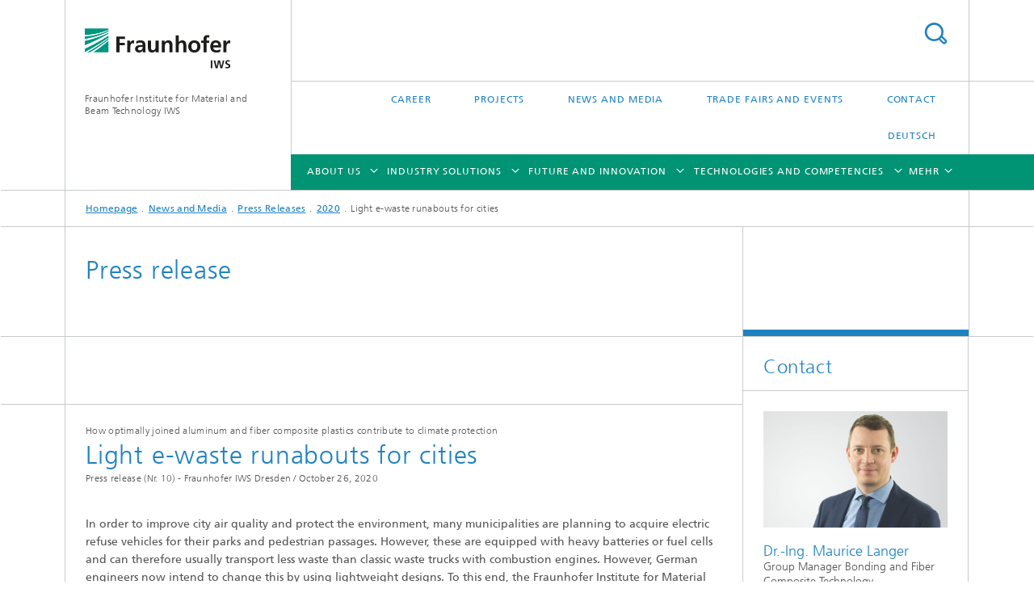

--- FILE ---
content_type: text/html;charset=utf-8
request_url: https://www.iws.fraunhofer.de/en/newsandmedia/press_releases/2020/presseinformation_2020-10.html
body_size: 22063
content:
<!DOCTYPE html>
<html lang="en" class="">
<head>
    <meta charset="utf-8"/>
    <meta http-equiv="X-UA-Compatible" content="IE=edge"/>
    <meta name="viewport" content="width=device-width, initial-scale=1, user-scalable=yes"/>
    <title>Light e-waste runabouts for cities -  Fraunhofer IWS</title>

    <!-- Avoid annoying toolbar on images in Internet Explorer -->
    <meta http-equiv="imagetoolbar" content="no" />
    <!-- Information for Robots -->
    <meta name="robots" content="noodp,noydir,index,follow" />
    <link rel="alternate" href="https://www.iws.fraunhofer.de/de/newsundmedien/presseinformationen/2020/presseinformation_2020-10.html" hreflang="de"/>
    <link rel="alternate" href="https://www.iws.fraunhofer.de/en/newsandmedia/press_releases/2020/presseinformation_2020-10.html" hreflang="en"/>
    <!-- open graph and twitter share meta data -->
    <meta property="og:title" content="Light e-waste runabouts for cities"/>
    <meta property="og:description" content="How optimally joined aluminum and fiber composite plastics contribute to climate protection"/>
    <meta property="og:url" content="https://www.iws.fraunhofer.de/en/newsandmedia/press_releases/2020/presseinformation_2020-10.html"/>
    <meta property="og:type" content="website"/>
    <meta property="og:site_name" content="Fraunhofer Institute for Material and Beam Technology IWS"/>
        <meta property="og:image" content="https://www.iws.fraunhofer.de/en/newsandmedia/press_releases/2020/presseinformation_2020-10/jcr:content/socialMediaImage.img.4col.large.jpg/1603699718726.jpg" />
        <meta property="og:image:width" content="2457" />
        <meta property="og:image:height" content="1080" />
        <meta name="twitter:card" content="summary_large_image">
    <meta http-equiv="last-modified" content="2021-04-23T12:30:09.380Z" />
	<meta name="pubdate" content="2021-04-23T14:30:09.380+02:00" />
    <meta name="copyright" content="Copyright" />
    <meta name="description" content="In order to improve city air quality and protect the environment, many municipalities are planning to acquire electric refuse vehicles for their parks and pedestrian passages. However, these are equipped with heavy batteries or fuel cells and can therefore usually transport less waste than classic waste trucks with combustion engines. However, German engineers now intend to change this by using lightweight designs. To this end, the Fraunhofer Institute for Material and Beam Technology IWS Dresden is developing innovative joining guns." />
    <!-- / LEGACY meta tags end -->

    <!--[if !IE]>-->
        <link rel="stylesheet" href="/etc.clientlibs/fraunhofer/ui/website/css/fraunhofer.min.3ed9d7d677cdf827963599044315a9d6.css" type="text/css">
<!--<![endif]-->

    <!--[if gt IE 8]>
    	<![endif]-->

    <!-- HTML5 shim and Respond.js for IE8 support of HTML5 elements and media queries -->
    <!--[if lte IE 8]>
        <link rel="stylesheet" href="/etc.clientlibs/fraunhofer/ui/website/css/lte_ie8.min.css" type="text/css">
<script src="/etc.clientlibs/fraunhofer/ui/website/js/lte_ie8.min.js"></script>
<![endif]-->
    
    <!-- Favorite icon -->
    <link rel="shortcut icon" href="/static/css/fraunhofer/resources/img/favicons/favicon_16x16.ico" type="image/x-icon"/>
	<link rel="apple-touch-icon" sizes="180x180" href="/static/css/fraunhofer/resources/img/favicons/apple-touch-icon_180x180.png">
	<meta name="msapplication-TileColor" content="#ffffff">
	<meta name="msapplication-TileImage" content="/static/css/fraunhofer/resources/img/favicons/mstile-144x144.png">
	<link rel="icon" type="image/png" href="/static/css/fraunhofer/resources/img/favicons/favicon_32x32.png" sizes="32x32">
	<link rel="icon" type="image/png" href="/static/css/fraunhofer/resources/img/favicons/favicon_96x96.png" sizes="96x96">
	<link rel="icon" type="image/svg+xml" href="/static/css/fraunhofer/resources/img/favicons/favicon.svg" sizes="any">
	
    <!-- Platform for Internet Content Selection (PICS) self-rating -->
    <link rel="meta" href="/static/css/fraunhofer/resources/pics.rdf" type="application/rdf+xml" title="PICS labels"/>
    <!-- Open Search -->
    <link rel="search" type="application/opensearchdescription+xml" title="Fraunhofer Institute for Material and Beam Technology IWS (en)" href="/en.opensearch.xml"/>
        <link rel="alternate" type="application/rss+xml" title="Fraunhofer IWS Press Releases" href="https://www.iws.fraunhofer.de/en/rss/presse.rss"/>
	<link rel="alternate" type="application/rss+xml" title="Fraunhofer IWS News" href="https://www.iws.fraunhofer.de/en/newsandmedia/news.rss"/>
	</head>
<body class="col-3" itemtype="https://schema.org/WebPage" itemscope="itemscope">
    <div class="fhg-wrapper">
        <header>
    <input type="hidden" class="available-languages-servlet-path" data-path="/en/newsandmedia/press_releases/2020/presseinformation_2020-10/jcr:content.languages.json" />
<div class="fhg-header">
    <div class="fhg-grid">
        <div class="row1">
            <div class="fhg-grid-item fhg-grid-3-2-1-1 section-search">
                <section role="search">
                    <form method="get" action="/en/search.html" id="search-form" data-suggest-url="/bin/wcm/enterprisesearch/suggest">
                        <div>
                            <input type="hidden" name="_charset_" value="UTF-8" />
                            <input name="numberResults"
                                value="10" type="hidden" />
                            <input name="page" value="1" type="hidden" />

                            <input name="scope" value="IWS" type="hidden"/>
                            <input name="language" value="en" type="hidden"/>
                            <input id="search-query-default-foo" disabled="disabled" value="Suchbegriff" type="hidden"/>
                            <input name="lang" id="search-query-default-foo-hidden" value="en" type="hidden"/>

                            <input type="text" autocomplete="off" name="queryString"
                                id="presseinformation_2020\u002D10searchQuery" class="hasDefault ac_input queryStringContentHeader" maxlength="100"/>

                        </div>
                        <button type="submit">Titel - Suche</button>
                    </form>
                </section>
            </div>

            <div class="fhg-grid-item fhg-grid-1-1-1-1 section-title">
                <a href="/en.html"><div class="logo-heading">
                    	<img class="logo" alt="Fraunhofer IWS" title="Fraunhofer IWS" src="/content/dam/iws/de/images/fraunhofer-iws.svg"/>
                        Fraunhofer Institute for Material and Beam Technology IWS</div>
                </a></div>
        </div>


        <div class="row2">
            <div class="fhg-grid-item fhg-grid-1-1-1-1 section-about text-site-identifier">
                <a href="/en.html">Fraunhofer Institute for Material and Beam Technology IWS</a></div>

            <div class="fhg-grid-item fhg-grid-3-2-1-1 section-nav" id="menu">
                <div class="row2-1">

                    <div class="fhg-grid-item section-menu-plus">
                        <nav>
                            <ul>
                                <li><a href="/en/career.html">Career</a></li>
                                <li><a href="/en/projects.html">Projects</a></li>
                                <li><a href="/en/newsandmedia.html">News and Media</a></li>
                                <li><a href="/en/trade-fairs-events.html">Trade Fairs and Events</a></li>
                                <li><a href="/en/contact.html">Contact</a></li>
                                <li class="lang"><a href="/de/newsundmedien/presseinformationen/2020/presseinformation_2020-10.html">Deutsch</a></li>
                                        </ul>
                        </nav>
                    </div>
                </div>

                <div class="nav-fhg" id="nav"><div class="section-menu">
        <nav>
            <ul class="fhg-mainmenu">
            <li class="lvl-1 ">
	                <span class="navigable"><a href="/en/profile.html">About Us</a></span>
	                        <div class="submenu">
	                        	<span class="btn close">[X]</span>
	                        	<span class="mainmenu-title follow-link"><a href="/en/profile.html">About Us</a></span>
	                            <ul>
	                                <li class="lvl-2 is-expandable">
                                            <span class="follow-link navigable"><a href="/en/profile/institute-management.html">Institute Management</a></span>

		                                            <ul>
		                                                <li class="lvl-3">
		                                                        <a href="/en/profile/institute-management/leyens_christoph.html">Prof. Dr.-Ing. Christoph Leyens</a></li>
		                                                </ul>
                                                </li>
	                                <li class="lvl-2 is-expandable">
                                            <span class="follow-link navigable"><a href="/en/profile/locations.html">Locations</a></span>

		                                            <ul>
		                                                <li class="lvl-3">
		                                                        <a href="/en/profile/locations/dresden.html">Dresden</a></li>
		                                                <li class="lvl-3">
		                                                        <a href="/en/profile/locations/zwickau.html">Zwickau</a></li>
		                                                <li class="lvl-3">
		                                                        <a href="/en/profile/locations/dortmund.html">Dortmund</a></li>
		                                                </ul>
                                                </li>
	                                <li class="lvl-2">
                                            <a href="/en/profile/board_of_trustees.html">Board of Trustees</a></li>
	                                <li class="lvl-2">
                                            <a href="/en/profile/figures_facts.html">Figures and facts</a></li>
	                                <li class="lvl-2">
                                            <a href="/en/profile/organization.html">Organization</a></li>
	                                <li class="lvl-2 is-expandable">
                                            <span class="follow-link navigable"><a href="/en/profile/partner_networks.html">Partner and networks</a></span>

		                                            <ul>
		                                                <li class="lvl-3">
		                                                        <a href="/en/profile/partner_networks/michigan_usa.html">Fraunhofer USA CMW</a></li>
		                                                </ul>
                                                </li>
	                                <li class="lvl-2">
                                            <a href="/en/profile/spin-offs.html">Spin-offs</a></li>
	                                <li class="lvl-2">
                                            <a href="/en/profile/awards.html">Awards</a></li>
	                                <li class="lvl-2">
                                            <a href="/en/profile/scientific-integrity.html">Scientific integrity </a></li>
	                                <li class="lvl-2">
                                            <a href="/en/profile/quality_management.html">Quality Management</a></li>
	                                <li class="lvl-2">
                                            <a href="/en/profile/highlights.html">Highlights</a></li>
	                                <li class="lvl-2">
                                            <a href="/en/profile/history.html">History</a></li>
	                                <li class="lvl-2">
                                            <a href="/en/profile/industry-compatible-one-stop-solutions.html">Industry-compatible one-stop solutions</a></li>
	                                <li class="lvl-2">
                                            <a href="/en/profile/cost-efficient-solutions-for-medium-sized-businesses.html">Cost-efficient solutions for medium-sized businesses</a></li>
	                                <li class="lvl-2">
                                            <a href="/en/profile/easy-to-integrate-custom-solutions.html">Easy-to-integrate custom solutions</a></li>
	                                <li class="lvl-2">
                                            <a href="/en/profile/material-and-process-innovations.html">Material and process innovations </a></li>
	                                </ul>
	                        </div>
	                    </li>
			<li class="lvl-1 ">
	                <span class="navigable"><a href="/en/industry-solutions.html">Industry Solutions</a></span>
	                        <div class="submenu">
	                        	<span class="btn close">[X]</span>
	                        	<span class="mainmenu-title follow-link"><a href="/en/industry-solutions.html">Industry Solutions</a></span>
	                            <ul>
	                                <li class="lvl-2 is-expandable">
                                            <span class="follow-link navigable"><a href="/en/industry-solutions/automotive-technology.html">Automotive Technology</a></span>

		                                            <ul>
		                                                <li class="lvl-3">
		                                                        <a href="/en/industry-solutions/automotive-technology/lightweight.html">Car Body, Lightweight Construction and Safety </a></li>
		                                                <li class="lvl-3">
		                                                        <a href="/en/industry-solutions/automotive-technology/alternative-drive-concepts.html">Alternative Drive Concepts  </a></li>
		                                                <li class="lvl-3">
		                                                        <a href="/en/industry-solutions/automotive-technology/engine-and-gear.html">Engine and Gear</a></li>
		                                                <li class="lvl-3">
		                                                        <a href="/en/industry-solutions/automotive-technology/quality-and-product-labeling.html">Quality and Product Labeling</a></li>
		                                                </ul>
                                                </li>
	                                <li class="lvl-2">
                                            <a href="/en/industry-solutions/aerospace-technology.html">Aerospace Technology</a></li>
	                                <li class="lvl-2 is-expandable">
                                            <span class="follow-link navigable"><a href="/en/industry-solutions/power-and-environmental-engineering.html">Power and Environmental Engineering</a></span>

		                                            <ul>
		                                                <li class="lvl-3">
		                                                        <a href="/en/industry-solutions/power-and-environmental-engineering/power-plant-technology.html">Power Plant Technology</a></li>
		                                                <li class="lvl-3">
		                                                        <a href="/en/industry-solutions/power-and-environmental-engineering/renewable-energies.html">Renewable Energies </a></li>
		                                                <li class="lvl-3">
		                                                        <a href="/en/industry-solutions/power-and-environmental-engineering/modern-energy-systems.html">Modern Energy Systems </a></li>
		                                                <li class="lvl-3">
		                                                        <a href="/en/industry-solutions/power-and-environmental-engineering/environmental-technology.html">Environmental Technology </a></li>
		                                                </ul>
                                                </li>
	                                <li class="lvl-2">
                                            <a href="/en/industry-solutions/medical-engineering.html">Medical Engineering</a></li>
	                                <li class="lvl-2">
                                            <a href="/en/industry-solutions/mechanical-engineering-and-tools-construction.html">Mechanical Engineering and Tools Construction</a></li>
	                                <li class="lvl-2">
                                            <a href="/en/industry-solutions/electrical-engineering-and-microelectronics.html">Electrical Engineering and Microelectronics </a></li>
	                                <li class="lvl-2">
                                            <a href="/en/industry-solutions/photonics-and-optics.html">Photonics and Optics</a></li>
	                                </ul>
	                        </div>
	                    </li>
			<li class="lvl-1 ">
	                <span class="navigable"><a href="/en/future-innovation.html">Future and Innovation</a></span>
	                        <div class="submenu">
	                        	<span class="btn close">[X]</span>
	                        	<span class="mainmenu-title follow-link"><a href="/en/future-innovation.html">Future and Innovation</a></span>
	                            <ul>
	                                <li class="lvl-2">
                                            <a href="/en/future-innovation/hydrogen-technology.html">Hydrogen Technology</a></li>
	                                <li class="lvl-2 is-expandable">
                                            <span class="follow-link navigable"><a href="/en/future-innovation/nuclear-fusion.html">Nuclear Fusion</a></span>

		                                            <ul>
		                                                <li class="lvl-3">
		                                                        <a href="/en/future-innovation/nuclear-fusion/saxfusion.html">SAXFUSION</a></li>
		                                                </ul>
                                                </li>
	                                <li class="lvl-2">
                                            <a href="/en/future-innovation/natural-fibers.html">Natural Fibers</a></li>
	                                </ul>
	                        </div>
	                    </li>
			<li class="lvl-1 ">
	                <span class="navigable"><a href="/en/technologyfields.html">Technologies and Competencies</a></span>
	                        <div class="submenu">
	                        	<span class="btn close">[X]</span>
	                        	<span class="mainmenu-title follow-link"><a href="/en/technologyfields.html">Technologies and Competencies</a></span>
	                            <ul>
	                                <li class="lvl-2 is-expandable">
                                            <span class="follow-link navigable"><a href="/en/technologyfields/pvd_nanotechnology.html">Thin-film Technology</a></span>

		                                            <ul>
		                                                <li class="lvl-3">
		                                                        <span class="navigable"><a href="/en/technologyfields/pvd_nanotechnology/xray_euv_optics.html">X-Ray and EUV Optics</a></span>
		
		                                                                <ul>
		                                                                    <li class="lvl-4">
		                                                                            <a href="/en/technologyfields/pvd_nanotechnology/xray_euv_optics/service_offers.html">Service offers</a></li>
		                                                                    <li class="lvl-4">
		                                                                            <a href="/en/technologyfields/pvd_nanotechnology/xray_euv_optics/technologies.html">Technologies</a></li>
		                                                                    <li class="lvl-4">
		                                                                            <a href="/en/technologyfields/pvd_nanotechnology/xray_euv_optics/products_systems.html">Products and Systems</a></li>
		                                                                    <li class="lvl-4">
		                                                                            <a href="/en/technologyfields/pvd_nanotechnology/xray_euv_optics/equipment.html">Equipment</a></li>
		                                                                    <li class="lvl-4">
		                                                                            <a href="/en/technologyfields/pvd_nanotechnology/xray_euv_optics/information.html">Information</a></li>
		                                                                    </ul>
		                                                            </li>
		                                                <li class="lvl-3">
		                                                        <span class="navigable"><a href="/en/technologyfields/pvd_nanotechnology/reactive-multilayers.html">Reactive Multilayers</a></span>
		
		                                                                <ul>
		                                                                    <li class="lvl-4">
		                                                                            <a href="/en/technologyfields/pvd_nanotechnology/reactive-multilayers/morebond.html">MoReBond</a></li>
		                                                                    <li class="lvl-4">
		                                                                            <a href="/en/technologyfields/pvd_nanotechnology/reactive-multilayers/join-zisi.html">Join-ZiSi</a></li>
		                                                                    <li class="lvl-4">
		                                                                            <a href="/en/technologyfields/pvd_nanotechnology/reactive-multilayers/rms-hermeticity.html">RMS hermeticity</a></li>
		                                                                    <li class="lvl-4">
		                                                                            <a href="/en/technologyfields/pvd_nanotechnology/reactive-multilayers/rms-plastic.html">RMS plastic</a></li>
		                                                                    <li class="lvl-4">
		                                                                            <a href="/en/technologyfields/pvd_nanotechnology/reactive-multilayers/rms-rubber-door-seal.html">RMS rubber door seal</a></li>
		                                                                    <li class="lvl-4">
		                                                                            <a href="/en/technologyfields/pvd_nanotechnology/reactive-multilayers/rms-technology.html">RMS Technology</a></li>
		                                                                    <li class="lvl-4">
		                                                                            <a href="/en/technologyfields/pvd_nanotechnology/reactive-multilayers/equipment.html">Equipment</a></li>
		                                                                    <li class="lvl-4">
		                                                                            <a href="/en/technologyfields/pvd_nanotechnology/reactive-multilayers/publications.html">Publications</a></li>
		                                                                    </ul>
		                                                            </li>
		                                                <li class="lvl-3">
		                                                        <span class="navigable"><a href="/en/technologyfields/pvd_nanotechnology/carbon_coatings.html">Carbon Coatings</a></span>
		
		                                                                <ul>
		                                                                    <li class="lvl-4">
		                                                                            <a href="/en/technologyfields/pvd_nanotechnology/carbon_coatings/service_offers.html">Service offers</a></li>
		                                                                    <li class="lvl-4">
		                                                                            <a href="/en/technologyfields/pvd_nanotechnology/carbon_coatings/technologies.html">Technologies</a></li>
		                                                                    <li class="lvl-4">
		                                                                            <a href="/en/technologyfields/pvd_nanotechnology/carbon_coatings/applications.html">Applications</a></li>
		                                                                    <li class="lvl-4">
		                                                                            <a href="/en/technologyfields/pvd_nanotechnology/carbon_coatings/basics.html">Basics</a></li>
		                                                                    <li class="lvl-4">
		                                                                            <a href="/en/technologyfields/pvd_nanotechnology/carbon_coatings/chephren.html">CHEPHREN</a></li>
		                                                                    <li class="lvl-4">
		                                                                            <a href="/en/technologyfields/pvd_nanotechnology/carbon_coatings/prometheus.html">PROMETHEUS</a></li>
		                                                                    <li class="lvl-4">
		                                                                            <a href="/en/technologyfields/pvd_nanotechnology/carbon_coatings/tritiumstopp.html">TritiumStopp</a></li>
		                                                                    </ul>
		                                                            </li>
		                                                <li class="lvl-3">
		                                                        <span class="navigable"><a href="/en/technologyfields/pvd_nanotechnology/coating_characterization.html">Coating Characterization</a></span>
		
		                                                                <ul>
		                                                                    <li class="lvl-4">
		                                                                            <a href="/en/technologyfields/pvd_nanotechnology/coating_characterization/service_offers.html">Service Offers</a></li>
		                                                                    <li class="lvl-4">
		                                                                            <a href="/en/technologyfields/pvd_nanotechnology/coating_characterization/equipment.html">Equipment</a></li>
		                                                                    <li class="lvl-4">
		                                                                            <a href="/en/technologyfields/pvd_nanotechnology/coating_characterization/sulutrib.html">SULUTRIB</a></li>
		                                                                    <li class="lvl-4">
		                                                                            <a href="/en/technologyfields/pvd_nanotechnology/coating_characterization/lubricoat.html">LUBRICOAT</a></li>
		                                                                    <li class="lvl-4">
		                                                                            <a href="/en/technologyfields/pvd_nanotechnology/coating_characterization/publications.html">Publications</a></li>
		                                                                    </ul>
		                                                            </li>
		                                                <li class="lvl-3">
		                                                        <span class="navigable"><a href="/en/technologyfields/pvd_nanotechnology/pvd_coatings.html">PVD Coatings</a></span>
		
		                                                                <ul>
		                                                                    <li class="lvl-4">
		                                                                            <a href="/en/technologyfields/pvd_nanotechnology/pvd_coatings/pvd-technologies-and-equipment.html">PVD Technologies and Equipment</a></li>
		                                                                    <li class="lvl-4">
		                                                                            <a href="/en/technologyfields/pvd_nanotechnology/pvd_coatings/components-for-coating-systems.html">Components for Coating Systems</a></li>
		                                                                    <li class="lvl-4">
		                                                                            <a href="/en/technologyfields/pvd_nanotechnology/pvd_coatings/pvd-coatings.html">PVD Coatings</a></li>
		                                                                    <li class="lvl-4">
		                                                                            <a href="/en/technologyfields/pvd_nanotechnology/pvd_coatings/cutting-edges.html">Cutting Edges</a></li>
		                                                                    <li class="lvl-4">
		                                                                            <a href="/en/technologyfields/pvd_nanotechnology/pvd_coatings/coating-simulation.html">Coating Simulation</a></li>
		                                                                    <li class="lvl-4">
		                                                                            <a href="/en/technologyfields/pvd_nanotechnology/pvd_coatings/digiparts.html">DigiParts</a></li>
		                                                                    <li class="lvl-4">
		                                                                            <a href="/en/technologyfields/pvd_nanotechnology/pvd_coatings/edge-sharpening.html">Edge Sharpening</a></li>
		                                                                    <li class="lvl-4">
		                                                                            <a href="/en/technologyfields/pvd_nanotechnology/pvd_coatings/publications.html">Publications</a></li>
		                                                                    </ul>
		                                                            </li>
		                                                <li class="lvl-3">
		                                                        <span class="navigable"><a href="/en/technologyfields/pvd_nanotechnology/tribological-systems.html">Tribological Systems</a></span>
		
		                                                                <ul>
		                                                                    <li class="lvl-4">
		                                                                            <a href="/en/technologyfields/pvd_nanotechnology/tribological-systems/bioslide.html">BioSlide</a></li>
		                                                                    </ul>
		                                                            </li>
		                                                <li class="lvl-3">
		                                                        <a href="/en/technologyfields/pvd_nanotechnology/lawave.html">Laser Acoustic Test System LAwave®</a></li>
		                                                </ul>
                                                </li>
	                                <li class="lvl-2 is-expandable">
                                            <span class="follow-link navigable"><a href="/en/technologyfields/battery-technology.html">Battery Technology</a></span>

		                                            <ul>
		                                                <li class="lvl-3">
		                                                        <span class="navigable"><a href="/en/technologyfields/battery-technology/gas-and-particle-filtration.html">Gas and Particle Filtration</a></span>
		
		                                                                <ul>
		                                                                    <li class="lvl-4">
		                                                                            <a href="/en/technologyfields/battery-technology/gas-and-particle-filtration/service-offers.html">Service offers</a></li>
		                                                                    <li class="lvl-4">
		                                                                            <a href="/en/technologyfields/battery-technology/gas-and-particle-filtration/technologies.html">Technologies</a></li>
		                                                                    <li class="lvl-4">
		                                                                            <a href="/en/technologyfields/battery-technology/gas-and-particle-filtration/products.html">Products</a></li>
		                                                                    <li class="lvl-4">
		                                                                            <a href="/en/technologyfields/battery-technology/gas-and-particle-filtration/equipment.html">Equipment</a></li>
		                                                                    <li class="lvl-4">
		                                                                            <a href="/en/technologyfields/battery-technology/gas-and-particle-filtration/publications.html">Publications</a></li>
		                                                                    <li class="lvl-4">
		                                                                            <a href="/en/technologyfields/battery-technology/gas-and-particle-filtration/3d-paktex.html">3D-PAKtex</a></li>
		                                                                    <li class="lvl-4">
		                                                                            <a href="/en/technologyfields/battery-technology/gas-and-particle-filtration/multifun.html">MultiFUN</a></li>
		                                                                    <li class="lvl-4">
		                                                                            <a href="/en/technologyfields/battery-technology/gas-and-particle-filtration/nextgen-optical.html">NextGen-OptiCal</a></li>
		                                                                    </ul>
		                                                            </li>
		                                                <li class="lvl-3">
		                                                        <a href="/en/technologyfields/battery-technology/equipment.html">Equipment</a></li>
		                                                <li class="lvl-3">
		                                                        <a href="/en/technologyfields/battery-technology/material-innovations.html">Battery Materials for Lithium-sulfur and Solid-state Batteries</a></li>
		                                                <li class="lvl-3">
		                                                        <a href="/en/technologyfields/battery-technology/process-innovations.html">Process Innovations</a></li>
		                                                <li class="lvl-3">
		                                                        <a href="/en/technologyfields/battery-technology/battery-cells.html">Battery Cells </a></li>
		                                                <li class="lvl-3">
		                                                        <a href="/en/technologyfields/battery-technology/publications.html">Publications</a></li>
		                                                <li class="lvl-3">
		                                                        <a href="/en/technologyfields/battery-technology/fofebat.html">Battery Cell Research Production (FoFeBat 2 & 3)</a></li>
		                                                <li class="lvl-3">
		                                                        <a href="/en/technologyfields/battery-technology/festbatt.html">BMBF competence cluster for solid-state batteries (FestBatt)</a></li>
		                                                <li class="lvl-3">
		                                                        <a href="/en/technologyfields/battery-technology/solis.html">Development of multilayer pouch cell lithium-sulfur solid state batteries (SoLiS)</a></li>
		                                                <li class="lvl-3">
		                                                        <a href="/en/technologyfields/battery-technology/kasili.html">»KaSiLi« Neue Dünnschicht-Elektroden aus Silizium und Lithium für die »Forschungsfabrik Batterie«</a></li>
		                                                </ul>
                                                </li>
	                                <li class="lvl-2 is-expandable">
                                            <span class="follow-link navigable"><a href="/en/technologyfields/additive-manufacturing-and-surface-technologies.html">Additive Manufacturing and Surface Technology</a></span>

		                                            <ul>
		                                                <li class="lvl-3">
		                                                        <span class="navigable"><a href="/en/technologyfields/additive-manufacturing-and-surface-technologies/direct-energy-deposition-and-hybrid-manufacturing.html">Direct Energy Deposition and Hybrid Manufacturing</a></span>
		
		                                                                <ul>
		                                                                    <li class="lvl-4">
		                                                                            <a href="/en/technologyfields/additive-manufacturing-and-surface-technologies/direct-energy-deposition-and-hybrid-manufacturing/procedures.html">Procedures</a></li>
		                                                                    <li class="lvl-4">
		                                                                            <a href="/en/technologyfields/additive-manufacturing-and-surface-technologies/direct-energy-deposition-and-hybrid-manufacturing/newathena.html">NewATHENA</a></li>
		                                                                    <li class="lvl-4">
		                                                                            <a href="/en/technologyfields/additive-manufacturing-and-surface-technologies/direct-energy-deposition-and-hybrid-manufacturing/alabama.html">ALABAMA</a></li>
		                                                                    <li class="lvl-4">
		                                                                            <a href="/en/technologyfields/additive-manufacturing-and-surface-technologies/direct-energy-deposition-and-hybrid-manufacturing/ultragrain.html">UltraGRAIN</a></li>
		                                                                    </ul>
		                                                            </li>
		                                                <li class="lvl-3">
		                                                        <span class="navigable"><a href="/en/technologyfields/additive-manufacturing-and-surface-technologies/powder-bed-processes-and-printing.html">Powder Bed Processes and Printing</a></span>
		
		                                                                <ul>
		                                                                    <li class="lvl-4">
		                                                                            <a href="/en/technologyfields/additive-manufacturing-and-surface-technologies/powder-bed-processes-and-printing/ausstattung.html">Equipment</a></li>
		                                                                    <li class="lvl-4">
		                                                                            <a href="/en/technologyfields/additive-manufacturing-and-surface-technologies/powder-bed-processes-and-printing/spreetec-next.html">SpreeTec neXt</a></li>
		                                                                    <li class="lvl-4">
		                                                                            <a href="/en/technologyfields/additive-manufacturing-and-surface-technologies/powder-bed-processes-and-printing/biogrip.html">BioGrip</a></li>
		                                                                    <li class="lvl-4">
		                                                                            <a href="/en/technologyfields/additive-manufacturing-and-surface-technologies/powder-bed-processes-and-printing/aspirer.html">ASPIRER</a></li>
		                                                                    <li class="lvl-4">
		                                                                            <a href="/en/technologyfields/additive-manufacturing-and-surface-technologies/powder-bed-processes-and-printing/kryoheater_4.html">KryoHeater</a></li>
		                                                                    <li class="lvl-4">
		                                                                            <a href="/en/technologyfields/additive-manufacturing-and-surface-technologies/powder-bed-processes-and-printing/smile.html">SMILE</a></li>
		                                                                    <li class="lvl-4">
		                                                                            <a href="/en/technologyfields/additive-manufacturing-and-surface-technologies/powder-bed-processes-and-printing/blitzer.html">BLITZER</a></li>
		                                                                    </ul>
		                                                            </li>
		                                                <li class="lvl-3">
		                                                        <span class="navigable"><a href="/en/technologyfields/additive-manufacturing-and-surface-technologies/process-chain-and-product-design.html">Process Chain and Product Design</a></span>
		
		                                                                <ul>
		                                                                    <li class="lvl-4">
		                                                                            <a href="/en/technologyfields/additive-manufacturing-and-surface-technologies/process-chain-and-product-design/nature4nature.html">Nature4Nature</a></li>
		                                                                    <li class="lvl-4">
		                                                                            <a href="/en/technologyfields/additive-manufacturing-and-surface-technologies/process-chain-and-product-design/fast.html">FAST/AGIL</a></li>
		                                                                    <li class="lvl-4">
		                                                                            <a href="/en/technologyfields/additive-manufacturing-and-surface-technologies/process-chain-and-product-design/simsalabim.html">Simsalabim</a></li>
		                                                                    </ul>
		                                                            </li>
		                                                <li class="lvl-3">
		                                                        <span class="navigable"><a href="/en/technologyfields/additive-manufacturing-and-surface-technologies/heat-treatment-and-thermal-coating.html">Heat Treatment and Thermal Coating</a></span>
		
		                                                                <ul>
		                                                                    <li class="lvl-4">
		                                                                            <a href="/en/technologyfields/additive-manufacturing-and-surface-technologies/heat-treatment-and-thermal-coating/laser-edge-coating-process.html">Laser Hardening</a></li>
		                                                                    <li class="lvl-4">
		                                                                            <a href="/en/technologyfields/additive-manufacturing-and-surface-technologies/heat-treatment-and-thermal-coating/system-technology.html">System Technology</a></li>
		                                                                    <li class="lvl-4">
		                                                                            <a href="/en/technologyfields/additive-manufacturing-and-surface-technologies/heat-treatment-and-thermal-coating/laser-cladding.html">Laser Cladding</a></li>
		                                                                    <li class="lvl-4">
		                                                                            <a href="/en/technologyfields/additive-manufacturing-and-surface-technologies/heat-treatment-and-thermal-coating/laser-direct-plating.html">Laser Direct Plating</a></li>
		                                                                    <li class="lvl-4">
		                                                                            <a href="/en/technologyfields/additive-manufacturing-and-surface-technologies/heat-treatment-and-thermal-coating/laser-roll-cladding-technologies.html">Laser Roll Cladding</a></li>
		                                                                    <li class="lvl-4">
		                                                                            <a href="/en/technologyfields/additive-manufacturing-and-surface-technologies/heat-treatment-and-thermal-coating/thermal-spraying.html">Thermal Spraying</a></li>
		                                                                    <li class="lvl-4">
		                                                                            <a href="/en/technologyfields/additive-manufacturing-and-surface-technologies/heat-treatment-and-thermal-coating/laserplatt.html">LaserPlatt</a></li>
		                                                                    <li class="lvl-4">
		                                                                            <a href="/en/technologyfields/additive-manufacturing-and-surface-technologies/heat-treatment-and-thermal-coating/spacebear.html">SpaceBear</a></li>
		                                                                    <li class="lvl-4">
		                                                                            <a href="/en/technologyfields/additive-manufacturing-and-surface-technologies/heat-treatment-and-thermal-coating/sahara.html">SpaceBear</a></li>
		                                                                    </ul>
		                                                            </li>
		                                                <li class="lvl-3">
		                                                        <span class="navigable"><a href="/en/technologyfields/additive-manufacturing-and-surface-technologies/biosystems_engineering.html">Micro- and Biosystems Engineering</a></span>
		
		                                                                <ul>
		                                                                    <li class="lvl-4">
		                                                                            <a href="/en/technologyfields/additive-manufacturing-and-surface-technologies/biosystems_engineering/service_offers.html">Service offers</a></li>
		                                                                    <li class="lvl-4">
		                                                                            <a href="/en/technologyfields/additive-manufacturing-and-surface-technologies/biosystems_engineering/products_projects.html">Products and projects</a></li>
		                                                                    <li class="lvl-4">
		                                                                            <a href="/en/technologyfields/additive-manufacturing-and-surface-technologies/biosystems_engineering/equipment.html">Equipment</a></li>
		                                                                    </ul>
		                                                            </li>
		                                                <li class="lvl-3">
		                                                        <a href="/en/technologyfields/additive-manufacturing-and-surface-technologies/datamanagement.html">Real-time Processing and Data Management</a></li>
		                                                <li class="lvl-3">
		                                                        <a href="/en/technologyfields/additive-manufacturing-and-surface-technologies/digital-systems-for-additive-manufacturing.html">Digital Systems for Additive Manufacturing</a></li>
		                                                </ul>
                                                </li>
	                                <li class="lvl-2 is-expandable">
                                            <span class="follow-link navigable"><a href="/en/technologyfields/cutting-and-joining.html">Cutting and Joining</a></span>

		                                            <ul>
		                                                <li class="lvl-3">
		                                                        <span class="navigable"><a href="/en/technologyfields/cutting-and-joining/welding.html">Laser Welding</a></span>
		
		                                                                <ul>
		                                                                    <li class="lvl-4">
		                                                                            <a href="/en/technologyfields/cutting-and-joining/welding/leistungsangebot.html">Service offers</a></li>
		                                                                    <li class="lvl-4">
		                                                                            <a href="/en/technologyfields/cutting-and-joining/welding/equipment.html">Equipment</a></li>
		                                                                    <li class="lvl-4">
		                                                                            <a href="/en/technologyfields/cutting-and-joining/welding/automotive-industry.html">Automotive industry</a></li>
		                                                                    <li class="lvl-4">
		                                                                            <a href="/en/technologyfields/cutting-and-joining/welding/steel-ship-railway-vehicle-construction.html">Steel, ship and railway vehicle construction </a></li>
		                                                                    <li class="lvl-4">
		                                                                            <a href="/en/technologyfields/cutting-and-joining/welding/medical-engineering.html">Medical engineering </a></li>
		                                                                    <li class="lvl-4">
		                                                                            <a href="/en/technologyfields/cutting-and-joining/welding/aerospace-industry.html">Aerospace industry</a></li>
		                                                                    <li class="lvl-4">
		                                                                            <a href="/en/technologyfields/cutting-and-joining/welding/energy-environmental-technology.html">Energy and environmental technology</a></li>
		                                                                    <li class="lvl-4">
		                                                                            <a href="/en/technologyfields/cutting-and-joining/welding/consumer-goods.html">Consumer goods</a></li>
		                                                                    <li class="lvl-4">
		                                                                            <a href="/en/technologyfields/cutting-and-joining/welding/argonaut.html">ARGONAUT</a></li>
		                                                                    <li class="lvl-4">
		                                                                            <a href="/en/technologyfields/cutting-and-joining/welding/weldaiam.html">WeldAlAM</a></li>
		                                                                    <li class="lvl-4">
		                                                                            <a href="/en/technologyfields/cutting-and-joining/welding/publications.html">Publications</a></li>
		                                                                    <li class="lvl-4">
		                                                                            <a href="/en/technologyfields/cutting-and-joining/welding/future_car_production.html">FutureCarProduction</a></li>
		                                                                    </ul>
		                                                            </li>
		                                                <li class="lvl-3">
		                                                        <span class="navigable"><a href="/en/technologyfields/cutting-and-joining/component-design-and-special-technologies.html">Component Design and Special Technologies</a></span>
		
		                                                                <ul>
		                                                                    <li class="lvl-4">
		                                                                            <a href="/en/technologyfields/cutting-and-joining/component-design-and-special-technologies/simulation-and-component-design.html">Simulation and Component Design</a></li>
		                                                                    <li class="lvl-4">
		                                                                            <a href="/en/technologyfields/cutting-and-joining/component-design-and-special-technologies/special-joining-technologies.html">Special Joining Technologies</a></li>
		                                                                    </ul>
		                                                            </li>
		                                                <li class="lvl-3">
		                                                        <span class="navigable"><a href="/en/technologyfields/cutting-and-joining/bonding.html">Bonding and Fiber Composite Technology</a></span>
		
		                                                                <ul>
		                                                                    <li class="lvl-4">
		                                                                            <a href="/en/technologyfields/cutting-and-joining/bonding/service_offers.html">Service offers</a></li>
		                                                                    <li class="lvl-4">
		                                                                            <a href="/en/technologyfields/cutting-and-joining/bonding/projects.html">Projects</a></li>
		                                                                    <li class="lvl-4">
		                                                                            <a href="/en/technologyfields/cutting-and-joining/bonding/equipment.html">Equipment</a></li>
		                                                                    <li class="lvl-4">
		                                                                            <a href="/en/technologyfields/cutting-and-joining/bonding/robinia.html">ROBINIA</a></li>
		                                                                    <li class="lvl-4">
		                                                                            <a href="/en/technologyfields/cutting-and-joining/bonding/joasis.html">JOASIS</a></li>
		                                                                    <li class="lvl-4">
		                                                                            <a href="/en/technologyfields/cutting-and-joining/bonding/busti.html">BUSTI</a></li>
		                                                                    <li class="lvl-4">
		                                                                            <a href="/en/technologyfields/cutting-and-joining/bonding/carBONDshield.html">carBONDshield</a></li>
		                                                                    <li class="lvl-4">
		                                                                            <a href="/en/technologyfields/cutting-and-joining/bonding/thedi.html">TheDi</a></li>
		                                                                    <li class="lvl-4">
		                                                                            <a href="/en/technologyfields/cutting-and-joining/bonding/trumpf.html">TRumpf</a></li>
		                                                                    <li class="lvl-4">
		                                                                            <a href="/en/technologyfields/cutting-and-joining/bonding/publications.html">Publications</a></li>
		                                                                    <li class="lvl-4">
		                                                                            <a href="/en/technologyfields/cutting-and-joining/bonding/zeus.html">ZEus</a></li>
		                                                                    <li class="lvl-4">
		                                                                            <a href="/en/technologyfields/cutting-and-joining/bonding/hestia.html">HESTIA</a></li>
		                                                                    </ul>
		                                                            </li>
		                                                <li class="lvl-3">
		                                                        <span class="navigable"><a href="/en/technologyfields/cutting-and-joining/high_speed_laser_processing.html">High Speed Laser Processing</a></span>
		
		                                                                <ul>
		                                                                    <li class="lvl-4">
		                                                                            <a href="/en/technologyfields/cutting-and-joining/high_speed_laser_processing/processes.html">Processes</a></li>
		                                                                    <li class="lvl-4">
		                                                                            <a href="/en/technologyfields/cutting-and-joining/high_speed_laser_processing/system-developments.html">System Developments</a></li>
		                                                                    <li class="lvl-4">
		                                                                            <a href="/en/technologyfields/cutting-and-joining/high_speed_laser_processing/equipment.html">Equipment</a></li>
		                                                                    <li class="lvl-4">
		                                                                            <a href="/en/technologyfields/cutting-and-joining/high_speed_laser_processing/enhanced-lmdr.html">Enhanced LMDR</a></li>
		                                                                    <li class="lvl-4">
		                                                                            <a href="/en/technologyfields/cutting-and-joining/high_speed_laser_processing/robotattoo.html">Laser structured sensor tattoos for CoBots (ROBOTATTOO)</a></li>
		                                                                    <li class="lvl-4">
		                                                                            <a href="/en/technologyfields/cutting-and-joining/high_speed_laser_processing/publications.html">Publications</a></li>
		                                                                    </ul>
		                                                            </li>
		                                                <li class="lvl-3">
		                                                        <span class="navigable"><a href="/en/technologyfields/cutting-and-joining/laser_cutting.html">Laser Cutting</a></span>
		
		                                                                <ul>
		                                                                    <li class="lvl-4">
		                                                                            <a href="/en/technologyfields/cutting-and-joining/laser_cutting/processes.html">Processes</a></li>
		                                                                    <li class="lvl-4">
		                                                                            <a href="/en/technologyfields/cutting-and-joining/laser_cutting/system-development.html">System Development</a></li>
		                                                                    <li class="lvl-4">
		                                                                            <a href="/en/technologyfields/cutting-and-joining/laser_cutting/equipment.html">Equipment</a></li>
		                                                                    <li class="lvl-4">
		                                                                            <a href="/en/technologyfields/cutting-and-joining/laser_cutting/underwater-laser.html">Underwater Laser</a></li>
		                                                                    <li class="lvl-4">
		                                                                            <a href="/en/technologyfields/cutting-and-joining/laser_cutting/cleanukraine.html">CLEANUkraine</a></li>
		                                                                    <li class="lvl-4">
		                                                                            <a href="/en/technologyfields/cutting-and-joining/laser_cutting/promar.html">PROMAR</a></li>
		                                                                    <li class="lvl-4">
		                                                                            <a href="/en/technologyfields/cutting-and-joining/laser_cutting/publications.html">Publications</a></li>
		                                                                    </ul>
		                                                            </li>
		                                                <li class="lvl-3">
		                                                        <span class="navigable"><a href="/en/technologyfields/cutting-and-joining/process_design_analysis.html">Process Design and Analysis</a></span>
		
		                                                                <ul>
		                                                                    <li class="lvl-4">
		                                                                            <a href="/en/technologyfields/cutting-and-joining/process_design_analysis/simulation-production-processes.html">Simulation of Production Processes</a></li>
		                                                                    <li class="lvl-4">
		                                                                            <a href="/en/technologyfields/cutting-and-joining/process_design_analysis/equipment.html">Equipment</a></li>
		                                                                    <li class="lvl-4">
		                                                                            <a href="/en/technologyfields/cutting-and-joining/process_design_analysis/publications.html">Publications</a></li>
		                                                                    </ul>
		                                                            </li>
		                                                <li class="lvl-3">
		                                                        <span class="navigable"><a href="/en/technologyfields/cutting-and-joining/microprocessing.html">Laser Micro Processing</a></span>
		
		                                                                <ul>
		                                                                    <li class="lvl-4">
		                                                                            <a href="/en/technologyfields/cutting-and-joining/microprocessing/technologies.html">Technologies</a></li>
		                                                                    <li class="lvl-4">
		                                                                            <a href="/en/technologyfields/cutting-and-joining/microprocessing/system-development.html">System Development</a></li>
		                                                                    <li class="lvl-4">
		                                                                            <a href="/en/technologyfields/cutting-and-joining/microprocessing/equipment.html">Equipment</a></li>
		                                                                    <li class="lvl-4">
		                                                                            <a href="/en/technologyfields/cutting-and-joining/microprocessing/papure.html">Paper joining without foreign materials – through laser-based material modification (PAPURE)</a></li>
		                                                                    <li class="lvl-4">
		                                                                            <a href="/en/technologyfields/cutting-and-joining/microprocessing/mm4r.html">Recyclable multi-material design for lightweight structures (MM4R)</a></li>
		                                                                    <li class="lvl-4">
		                                                                            <a href="/en/technologyfields/cutting-and-joining/microprocessing/chimera.html">Functionalization of laser-structured fiber-reinforced plastic composites by thermal spraying (CHIMERA)</a></li>
		                                                                    <li class="lvl-4">
		                                                                            <a href="/en/technologyfields/cutting-and-joining/microprocessing/mumak.html">Multi-material car body construction by means of low-temperature brazing of laser-structured and metal-coated fiber-reinforced plastic composites (MuMaK)</a></li>
		                                                                    <li class="lvl-4">
		                                                                            <a href="/en/technologyfields/cutting-and-joining/microprocessing/schmelzen-von-papierwerkstoffen.html">Melting paper materials by means of laser radiation </a></li>
		                                                                    <li class="lvl-4">
		                                                                            <a href="/en/technologyfields/cutting-and-joining/microprocessing/publications.html">Publications</a></li>
		                                                                    </ul>
		                                                            </li>
		                                                <li class="lvl-3">
		                                                        <span class="navigable"><a href="/en/technologyfields/cutting-and-joining/direct-laser-interference-patterning.html">Direct Laser Interference Patterning</a></span>
		
		                                                                <ul>
		                                                                    <li class="lvl-4">
		                                                                            <a href="/en/technologyfields/cutting-and-joining/direct-laser-interference-patterning/dlip.html">Surface functionalization with DLIP</a></li>
		                                                                    <li class="lvl-4">
		                                                                            <a href="/en/technologyfields/cutting-and-joining/direct-laser-interference-patterning/system-development.html">System development</a></li>
		                                                                    <li class="lvl-4">
		                                                                            <a href="/en/technologyfields/cutting-and-joining/direct-laser-interference-patterning/equipment.html">Equipment</a></li>
		                                                                    <li class="lvl-4">
		                                                                            <a href="/en/technologyfields/cutting-and-joining/direct-laser-interference-patterning/syntecs.html">SYNTECS</a></li>
		                                                                    <li class="lvl-4">
		                                                                            <a href="/en/technologyfields/cutting-and-joining/direct-laser-interference-patterning/medius.html">MEDIUS</a></li>
		                                                                    <li class="lvl-4">
		                                                                            <a href="/en/technologyfields/cutting-and-joining/direct-laser-interference-patterning/remultimi.html">ReMultiMi</a></li>
		                                                                    <li class="lvl-4">
		                                                                            <a href="/en/technologyfields/cutting-and-joining/direct-laser-interference-patterning/osteolas.html">OsteoLas</a></li>
		                                                                    <li class="lvl-4">
		                                                                            <a href="/en/technologyfields/cutting-and-joining/direct-laser-interference-patterning/prometheus.html">PROMETHEUS</a></li>
		                                                                    <li class="lvl-4">
		                                                                            <a href="/en/technologyfields/cutting-and-joining/direct-laser-interference-patterning/next-gen-3dbat.html">Next-Gen-3DBat</a></li>
		                                                                    <li class="lvl-4">
		                                                                            <a href="/en/technologyfields/cutting-and-joining/direct-laser-interference-patterning/caps.html">CAPS</a></li>
		                                                                    <li class="lvl-4">
		                                                                            <a href="/en/technologyfields/cutting-and-joining/direct-laser-interference-patterning/publications.html">Publications</a></li>
		                                                                    <li class="lvl-4">
		                                                                            <a href="/en/technologyfields/cutting-and-joining/direct-laser-interference-patterning/lightstem.html">LightStem</a></li>
		                                                                    <li class="lvl-4">
		                                                                            <a href="/en/technologyfields/cutting-and-joining/direct-laser-interference-patterning/dlip-revolution.html">DLIP Revolution</a></li>
		                                                                    </ul>
		                                                            </li>
		                                                </ul>
                                                </li>
	                                <li class="lvl-2 is-expandable">
                                            <span class="follow-link navigable"><a href="/en/technologyfields/materials_characterization.html">Materials Characterization and Testing</a></span>

		                                            <ul>
		                                                <li class="lvl-3">
		                                                        <a href="/en/technologyfields/materials_characterization/materials-design.html">Materials Design </a></li>
		                                                <li class="lvl-3">
		                                                        <a href="/en/technologyfields/materials_characterization/fatigue-behavior-and-lifetime-prediction.html">Fatigue Behavior and Lifetime Prediction</a></li>
		                                                <li class="lvl-3">
		                                                        <a href="/en/technologyfields/materials_characterization/in-situ-deformation-and-damage-analysis.html">In-Situ Deformation and Damage Analysis</a></li>
		                                                <li class="lvl-3">
		                                                        <a href="/en/technologyfields/materials_characterization/digitalization.html">Digitalization</a></li>
		                                                <li class="lvl-3">
		                                                        <a href="/en/technologyfields/materials_characterization/metallographic-tomography.html">Metallographic Tomography</a></li>
		                                                <li class="lvl-3">
		                                                        <a href="/en/technologyfields/materials_characterization/hea.html">High Entropy Alloys</a></li>
		                                                <li class="lvl-3">
		                                                        <a href="/en/technologyfields/materials_characterization/lab-equipment.html">Laboratory equipment</a></li>
		                                                <li class="lvl-3">
		                                                        <a href="/en/technologyfields/materials_characterization/publications.html">Publications</a></li>
		                                                <li class="lvl-3">
		                                                        <a href="/en/technologyfields/materials_characterization/orchester.html">ORCHESTER</a></li>
		                                                <li class="lvl-3">
		                                                        <a href="/en/technologyfields/materials_characterization/miner.html">Miner+</a></li>
		                                                <li class="lvl-3">
		                                                        <a href="/en/technologyfields/materials_characterization/adamas.html">ADAMAS</a></li>
		                                                <li class="lvl-3">
		                                                        <a href="/en/technologyfields/materials_characterization/novmat-am.html">NovMat-AM</a></li>
		                                                <li class="lvl-3">
		                                                        <a href="/en/technologyfields/materials_characterization/amtwin.html">AMTwin</a></li>
		                                                <li class="lvl-3">
		                                                        <a href="/en/technologyfields/materials_characterization/ampere-clinch.html">Ampere-Clinch </a></li>
		                                                <li class="lvl-3">
		                                                        <a href="/en/technologyfields/materials_characterization/am_shield.html">AM-SHIELD</a></li>
		                                                </ul>
                                                </li>
	                                <li class="lvl-2 is-expandable">
                                            <span class="follow-link navigable"><a href="/en/technologyfields/optical-metrology.html">Optical Metrology</a></span>

		                                            <ul>
		                                                <li class="lvl-3">
		                                                        <span class="navigable"><a href="/en/technologyfields/optical-metrology/optical_inspection_technology.html">Optical Inspection Technology</a></span>
		
		                                                                <ul>
		                                                                    <li class="lvl-4">
		                                                                            <a href="/en/technologyfields/optical-metrology/optical_inspection_technology/service_offers.html">Service offers</a></li>
		                                                                    <li class="lvl-4">
		                                                                            <a href="/en/technologyfields/optical-metrology/optical_inspection_technology/technologies.html">Technologies</a></li>
		                                                                    <li class="lvl-4">
		                                                                            <a href="/en/technologyfields/optical-metrology/optical_inspection_technology/products.html">Products</a></li>
		                                                                    <li class="lvl-4">
		                                                                            <a href="/en/technologyfields/optical-metrology/optical_inspection_technology/equipment.html">Equipment</a></li>
		                                                                    <li class="lvl-4">
		                                                                            <a href="/en/technologyfields/optical-metrology/optical_inspection_technology/ogd-loc.html">OGD-LOC</a></li>
		                                                                    </ul>
		                                                            </li>
		                                                </ul>
                                                </li>
	                                </ul>
	                        </div>
	                    </li>
			<li class="lvl-1 ">
	                <span class="navigable"><a href="/en/centers.html">Centers</a></span>
	                        <div class="submenu">
	                        	<span class="btn close">[X]</span>
	                        	<span class="mainmenu-title follow-link"><a href="/en/centers.html">Centers</a></span>
	                            <ul>
	                                <li class="lvl-2">
                                            <a href="/en/centers/abtc.html">Advanced Battery Technology Center (ABTC)</a></li>
	                                <li class="lvl-2">
                                            <a href="/en/centers/amcd.html">Additive Manufacturing Center Dresden (AMCD)</a></li>
	                                <li class="lvl-2">
                                            <a href="/en/centers/camp.html">Center for Advanced Micro-Photonics (CAMP)</a></li>
	                                <li class="lvl-2">
                                            <a href="/en/centers/ticd.html">Tribology Innovation Center Dresden (TICD)</a></li>
	                                <li class="lvl-2 is-expandable">
                                            <span class="follow-link navigable"><a href="/en/centers/azom.html">Fraunhofer AZOM</a></span>

		                                            <ul>
		                                                <li class="lvl-3">
		                                                        <a href="/en/centers/azom/service-portfolio.html">Service portfolio</a></li>
		                                                <li class="lvl-3">
		                                                        <a href="/en/centers/azom/technical-expertise.html">Technical expertise</a></li>
		                                                <li class="lvl-3">
		                                                        <a href="/en/centers/azom/educational-programs.html">Educational programs</a></li>
		                                                <li class="lvl-3">
		                                                        <a href="/en/centers/azom/dive.html">DIVE</a></li>
		                                                <li class="lvl-3">
		                                                        <a href="/en/centers/azom/hlsg-ch4.html">HLSG-CH4</a></li>
		                                                <li class="lvl-3">
		                                                        <a href="/en/centers/azom/future-mobility.html">Future Mobility</a></li>
		                                                <li class="lvl-3">
		                                                        <a href="/en/centers/azom/hyperimage.html">HyperImage</a></li>
		                                                <li class="lvl-3">
		                                                        <a href="/en/centers/azom/pulloop.html">PulLoop</a></li>
		                                                <li class="lvl-3">
		                                                        <a href="/en/centers/azom/cleo.html">CLeo</a></li>
		                                                </ul>
                                                </li>
	                                <li class="lvl-2 is-expandable">
                                            <span class="follow-link navigable"><a href="/en/centers/doc.html">Dortmunder OberflächenCentrum DOC®</a></span>

		                                            <ul>
		                                                <li class="lvl-3">
		                                                        <a href="/en/centers/doc/technologies.html">Technologies</a></li>
		                                                <li class="lvl-3">
		                                                        <a href="/en/centers/doc/equipment.html">Equipment</a></li>
		                                                <li class="lvl-3">
		                                                        <a href="/en/centers/doc/hp2bpp.html">HP2BPP</a></li>
		                                                </ul>
                                                </li>
	                                <li class="lvl-2">
                                            <a href="/en/centers/lightweight.html">Technologies for Modern Lightweight Construction</a></li>
	                                </ul>
	                        </div>
	                    </li>
			<li class="lvl-1  showInHeader">
	                <span><a href="/en/projects.html">Projects</a></span>
                    	</li>
			<li class="lvl-1  showInHeader">
	                <span class="navigable"><a href="/en/newsandmedia.html">News and Media</a></span>
	                        <div class="submenu">
	                        	<span class="btn close">[X]</span>
	                        	<span class="mainmenu-title follow-link"><a href="/en/newsandmedia.html">News and Media</a></span>
	                            <ul>
	                                <li class="lvl-2 is-expandable">
                                            <span class="follow-link navigable"><a href="/en/newsandmedia/press_releases.html">Press Releases</a></span>

		                                            <ul>
		                                                <li class="lvl-3">
		                                                        <a href="/en/newsandmedia/press_releases/2026.html">2026</a></li>
		                                                <li class="lvl-3">
		                                                        <span class="navigable"><a href="/en/newsandmedia/press_releases/2025.html">2025</a></span>
		
		                                                                <ul>
		                                                                    <li class="lvl-4">
		                                                                            <a href="/en/newsandmedia/press_releases/2025/press-release_2025-01_Founder-Award2024_FusionBionic.html">Spin-off Fusion Bionic Wins Fraunhofer Founder Award 2024</a></li>
		                                                                    <li class="lvl-4">
		                                                                            <a href="/en/newsandmedia/press_releases/2025/press-release_2025-02_Bipolar_Plates_Fuel_Cell_Production.html">Efficient Manufacturing Techniques for Bipolar Plates: Advances in Fuel Cell Production</a></li>
		                                                                    <li class="lvl-4">
		                                                                            <a href="/en/newsandmedia/press_releases/2025/press-release_2025-03_TSS_Presidents_Award.html">Fraunhofer IWS Scientist Receives Prestigious TSS President’s Award</a></li>
		                                                                    <li class="lvl-4">
		                                                                            <a href="/en/newsandmedia/press_releases/2025/press-release_2025-04_AZOM_CLeo.html">Smart Leak Detection: Laser-Based Testing System Ensures Reliable Filter Quality</a></li>
		                                                                    <li class="lvl-4">
		                                                                            <a href="/en/newsandmedia/press_releases/2025/press-release_2025-05_Laser-Acoustics-Monitoring.html">Listening to the Laser: Real-time Process Insight</a></li>
		                                                                    <li class="lvl-4">
		                                                                            <a href="/en/newsandmedia/press_releases/2025/press-release_2025-06_Joseph_von_Fraunhofer_Prize.html">Energy Transition – Sustainable, Low-Cost Batteries for the Electric Vehicles of Tomorrow </a></li>
		                                                                    <li class="lvl-4">
		                                                                            <a href="/en/newsandmedia/press_releases/2025/press-release_2025-07_AZOM-10-Years.html">Ten Years of Fraunhofer AZOM: Optical Metrology Driving Innovation</a></li>
		                                                                    <li class="lvl-4">
		                                                                            <a href="/en/newsandmedia/press_releases/2025/press-release_2025-08_TritiumStopp.html">Stopping Tritium Losses: Protective Coatings for Fusion Energy</a></li>
		                                                                    <li class="lvl-4">
		                                                                            <a href="/en/newsandmedia/press_releases/2025/press-release_2025-10_Laser-Welding.html">Intelligent Laser Welding with Dynamic Beam Shaping Eliminates Filler Wire Use</a></li>
		                                                                    <li class="lvl-4">
		                                                                            <a href="/en/newsandmedia/press_releases/2025/press-release_2025-11_Laser-Cutting.html">EDcut Combines Process Expertise with System Technology</a></li>
		                                                                    <li class="lvl-4">
		                                                                            <a href="/en/newsandmedia/press_releases/2025/press-release_2025-12_SAXFUSION.html">Saxony Bundles Expertise in the Field of Nuclear Fusion</a></li>
		                                                                    <li class="lvl-4">
		                                                                            <a href="/en/newsandmedia/press_releases/2025/press-release_2025-13_Battery-Future.html">Battery of the Future: Solid-state Chemistry for  High-energy Cells</a></li>
		                                                                    <li class="lvl-4">
		                                                                            <a href="/en/newsandmedia/press_releases/2025/press-release_2025-14_DRYplatform.html">DRYplatform Launches: Battery Research Gains Lighthouse Infrastructure</a></li>
		                                                                    </ul>
		                                                            </li>
		                                                <li class="lvl-3">
		                                                        <span class="navigable"><a href="/en/newsandmedia/press_releases/2024.html">2024</a></span>
		
		                                                                <ul>
		                                                                    <li class="lvl-4">
		                                                                            <a href="/en/newsandmedia/press_releases/2024/press-release_2024-01_FB2-SiSuFest.html">Research Project: Silicon Nitride-based Particles as Promising Anode Material for Solid State Batteries </a></li>
		                                                                    <li class="lvl-4">
		                                                                            <a href="/en/newsandmedia/press_releases/2024/press-release_2024-02_HyperImage.html">“Multi-color Vision” for Drone Flight, Vertical Farming and Autonomous Driving</a></li>
		                                                                    <li class="lvl-4">
		                                                                            <a href="/en/newsandmedia/press_releases/2024/press-release_2024-03_LAwave.html">The Sound of the Perfect Coating</a></li>
		                                                                    <li class="lvl-4">
		                                                                            <a href="/en/newsandmedia/press_releases/2024/press-release_2024-04_tumor-growth-on-chip.html">New Opportunity for Cancer Therapy: Miniature Lab Provides Insights into Metastases Development </a></li>
		                                                                    <li class="lvl-4">
		                                                                            <a href="/en/newsandmedia/press_releases/2024/press-release_2024-05_CONTIjoin-ESL-BUSTI.html">Laser Technology for a Lighter Future Flying</a></li>
		                                                                    <li class="lvl-4">
		                                                                            <a href="/en/newsandmedia/press_releases/2024/press-release_2024-06_LNDW.html">United by Science</a></li>
		                                                                    <li class="lvl-4">
		                                                                            <a href="/en/newsandmedia/press_releases/2024/press-release_2024-07_CAMP-LAS-WLT.html">Laser Expert Lasagni Elected to WLT</a></li>
		                                                                    <li class="lvl-4">
		                                                                            <a href="/en/newsandmedia/press_releases/2024/press-release_2024-08_FEMoS.html">The Robotic Hand Learns to Feel</a></li>
		                                                                    <li class="lvl-4">
		                                                                            <a href="/en/newsandmedia/press_releases/2024/press-release_2024-09_Simsalabim.html">Establishment of a Saxon Network: Cost Effective Production of High-temperature  Components Using 3D Printing</a></li>
		                                                                    <li class="lvl-4">
		                                                                            <a href="/en/newsandmedia/press_releases/2024/press-release_2024-10_ORCHESTER.html">Overcoming Material Shortages: Fraunhofer IWS Develops Innovative Material and Process Solutions for Industrial Challenges amid Resource Scarcity</a></li>
		                                                                    </ul>
		                                                            </li>
		                                                <li class="lvl-3">
		                                                        <span class="navigable"><a href="/en/newsandmedia/press_releases/2023.html">2023</a></span>
		
		                                                                <ul>
		                                                                    <li class="lvl-4">
		                                                                            <a href="/en/newsandmedia/press_releases/2023/press-release_2023-01_radiopharmaceutical.html">Radioactive Substances Fight Cancer in the Mini-lab</a></li>
		                                                                    <li class="lvl-4">
		                                                                            <a href="/en/newsandmedia/press_releases/2023/press-release_2023-02_permeation.html">A new Generation of Instruments for Gas Permeation Measurement</a></li>
		                                                                    <li class="lvl-4">
		                                                                            <a href="/en/newsandmedia/press_releases/2023/press-release_2023-03_dive-spin-off.html">Sharp Hyperspectral Eye for Chip Production</a></li>
		                                                                    <li class="lvl-4">
		                                                                            <a href="/en/newsandmedia/press_releases/2023/press-release_2023-04_designlab.html">Establishing Design as an Integral Component in Research and Development</a></li>
		                                                                    <li class="lvl-4">
		                                                                            <a href="/en/newsandmedia/press_releases/2023/press-release_2023-05_visiting-scientist.html">Visiting Scientist from Kiev and Fraunhofer Team Conduct Research into Decommissioning Destroyed Nuclear Infrastructure</a></li>
		                                                                    <li class="lvl-4">
		                                                                            <a href="/en/newsandmedia/press_releases/2023/press-release_2023-06_sandwich-plating.html">Lasers Join Lightweight Sandwich Structures</a></li>
		                                                                    <li class="lvl-4">
		                                                                            <a href="/en/newsandmedia/press_releases/2023/press-release_2023-07_massif.html">Sulfur and Silicon as Building Blocks for Solid State Batteries</a></li>
		                                                                    <li class="lvl-4">
		                                                                            <a href="/en/newsandmedia/press_releases/2023/press-release_2023-08_surfinpro.html">Optimizing Production Processes through Modularization</a></li>
		                                                                    <li class="lvl-4">
		                                                                            <a href="/en/newsandmedia/press_releases/2023/press-release_2023-09_isam.html">Focus on Added Industrial Value through Light</a></li>
		                                                                    </ul>
		                                                            </li>
		                                                <li class="lvl-3">
		                                                        <span class="navigable"><a href="/en/newsandmedia/press_releases/2022.html">2022</a></span>
		
		                                                                <ul>
		                                                                    <li class="lvl-4">
		                                                                            <a href="/en/newsandmedia/press_releases/2022/press-release_2022-01_lab-on-chip.html">Lab-on-chip systems: From prototype to series production in no time</a></li>
		                                                                    <li class="lvl-4">
		                                                                            <a href="/en/newsandmedia/press_releases/2022/press-release_2022-02_fusion-bionic.html">Lotus effects by laser</a></li>
		                                                                    <li class="lvl-4">
		                                                                            <a href="/en/newsandmedia/press_releases/2022/press-release_2022-03_white-light_laser.html">New light source: A million times brighter than the sun</a></li>
		                                                                    <li class="lvl-4">
		                                                                            <a href="/en/newsandmedia/press_releases/2022/press-release_2022-04_steel-construction.html">Joining with solid-state lasers set to revolutionize steel construction</a></li>
		                                                                    <li class="lvl-4">
		                                                                            <a href="/en/newsandmedia/press_releases/2022/press-release_2022-05_acatech_ley.html">Christoph Leyens appointed to acatech Executive Board</a></li>
		                                                                    <li class="lvl-4">
		                                                                            <a href="/en/newsandmedia/press_releases/2022/press-release_2022-06_hiclad_laserline.html">HICLAD® enables resilient laser cladding with high-power laser</a></li>
		                                                                    <li class="lvl-4">
		                                                                            <a href="/en/newsandmedia/press_releases/2022/press-release_2022-07_powderscreen.html">POWDERscreen monitors streams of powder into the laser melt</a></li>
		                                                                    <li class="lvl-4">
		                                                                            <a href="/en/newsandmedia/press_releases/2022/press-release_2022-08_drytraec-technology-platform.html">DRYtraec® to become technology platform</a></li>
		                                                                    <li class="lvl-4">
		                                                                            <a href="/en/newsandmedia/press_releases/2022/press-release_2022-10_fibropaths.html">Fraunhofer project FibroPaths®: enabling rapid and safe development of antifibrotic drugs</a></li>
		                                                                    <li class="lvl-4">
		                                                                            <a href="/en/newsandmedia/press_releases/2022/press-release_2022-11_h2go.html">Starting signal for the hydrogen age in freight mobility</a></li>
		                                                                    <li class="lvl-4">
		                                                                            <a href="/en/newsandmedia/press_releases/2022/press-release_2022-12_sandblasting.html">Sandblasting with Light</a></li>
		                                                                    <li class="lvl-4">
		                                                                            <a href="/en/newsandmedia/press_releases/2022/press-release_2022-14_ultragrain.html">Ultrasound Makes 3D Printed Parts Stronger and More Durable</a></li>
		                                                                    <li class="lvl-4">
		                                                                            <a href="/en/newsandmedia/press_releases/2022/press-release_2022-13_AZOM_pallet-trucks.html">New Fraunhofer safety technology reduces transportation accidents </a></li>
		                                                                    </ul>
		                                                            </li>
		                                                <li class="lvl-3">
		                                                        <span class="navigable"><a href="/en/newsandmedia/press_releases/2021.html">2021</a></span>
		
		                                                                <ul>
		                                                                    <li class="lvl-4">
		                                                                            <a href="/en/newsandmedia/press_releases/2021/press-release_2020-01.html">Higher reliability for next-generation electronics</a></li>
		                                                                    <li class="lvl-4">
		                                                                            <a href="/en/newsandmedia/press_releases/2021/press-release_2021-02.html">Intelligent robots for targeted combating of viruses and bacteria</a></li>
		                                                                    <li class="lvl-4">
		                                                                            <a href="/en/newsandmedia/press_releases/2021/press-release_2021-03_oled-solar.html">Just a few hours instead of weeks: Hyperspectral vision speeds up barrier foil inspection</a></li>
		                                                                    <li class="lvl-4">
		                                                                            <a href="/en/newsandmedia/press_releases/2021/press-release_2021-05_magnetic-pulse-welding.html">“Unweldable” not anymore: Optimized joining technology opens door to safe hydrogen use in aerospace industry</a></li>
		                                                                    <li class="lvl-4">
		                                                                            <a href="/en/newsandmedia/press_releases/2021/press-release_2021-07_aerospike.html">Additively manufactured rocket engine features an aerospike nozzle for microlaunchers</a></li>
		                                                                    <li class="lvl-4">
		                                                                            <a href="/en/newsandmedia/press_releases/2021/press-release_2021-04_diwan.html">Digital expert system in materials science being created</a></li>
		                                                                    <li class="lvl-4">
		                                                                            <a href="/en/newsandmedia/press_releases/2021/press-release_2021-09_fusion-bionic-spin-off.html">"Fusion Bionic" lasers lotus effects – Fraunhofer IWS Dresden spins off lasertech company</a></li>
		                                                                    <li class="lvl-4">
		                                                                            <a href="/en/newsandmedia/press_releases/2021/press-release_2021-10_azom-evaluation.html">Fraunhofer research in Zwickau consolidated</a></li>
		                                                                    <li class="lvl-4">
		                                                                            <a href="/en/newsandmedia/press_releases/2021/press-release_2021-11_atem.html">When the hip joint comes out of the printer</a></li>
		                                                                    <li class="lvl-4">
		                                                                            <a href="/en/newsandmedia/press_releases/2021/press-release_2021-12_nfdi-matwerk.html">Materials Science and Engineering institutions collaborate on implementing a distributed research data infrastructure</a></li>
		                                                                    <li class="lvl-4">
		                                                                            <a href="/en/newsandmedia/press_releases/2021/press-release_2021-13_civan.html">Flexible fiber laser for rapid material processing</a></li>
		                                                                    <li class="lvl-4">
		                                                                            <a href="/en/newsandmedia/press_releases/2021/press-release_2021-14_solis.html">Solid-state battery to leap into industrial application</a></li>
		                                                                    <li class="lvl-4">
		                                                                            <a href="/en/newsandmedia/press_releases/2021/press-release_2021-15_drytreac.html">Environmentally friendly manufacture of battery electrodes</a></li>
		                                                                    <li class="lvl-4">
		                                                                            <a href="/en/newsandmedia/press_releases/2021/presseinformation_2021-16_multifun.html">Clean air at all times</a></li>
		                                                                    <li class="lvl-4">
		                                                                            <a href="/en/newsandmedia/press_releases/2021/press-release_2021-17_supraschmierung.html">Superlubricity eliminates friction in engines</a></li>
		                                                                    <li class="lvl-4">
		                                                                            <a href="/en/newsandmedia/press_releases/2021/press-release_2021-18_ifast.html">Additively manufactured copper components for linear accelerators</a></li>
		                                                                    </ul>
		                                                            </li>
		                                                <li class="lvl-3">
		                                                        <span class="navigable"><a href="/en/newsandmedia/press_releases/2020.html">2020</a></span>
		
		                                                                <ul>
		                                                                    <li class="lvl-4">
		                                                                            <a href="/en/newsandmedia/press_releases/2020/presseinformation_2020-02.html">Additively manufactured rocket engine features an aerospike nozzle for microlaunchers</a></li>
		                                                                    <li class="lvl-4">
		                                                                            <a href="/en/newsandmedia/press_releases/2020/presseinformation_2020-03.html">Detect cell changes faster</a></li>
		                                                                    <li class="lvl-4">
		                                                                            <a href="/en/newsandmedia/press_releases/2020/presseinformation_2020-04.html">A fast, ecofriendly way of de-icing aircrafts</a></li>
		                                                                    <li class="lvl-4">
		                                                                            <a href="/en/newsandmedia/press_releases/2020/presseinformation_2020-05.html">Clean without scrubbing and using chemicals</a></li>
		                                                                    <li class="lvl-4">
		                                                                            <a href="/en/newsandmedia/press_releases/2020/presseinformation_2020-06.html">Hot patterns in cold space</a></li>
		                                                                    <li class="lvl-4">
		                                                                            <a href="/en/newsandmedia/press_releases/2020/presseinformation_2020-07.html">Green laser melts pure copper</a></li>
		                                                                    <li class="lvl-4">
		                                                                            <a href="/en/newsandmedia/press_releases/2020/presseinformation_2020-08.html">Future of flying being developed in Kamenz</a></li>
		                                                                    <li class="lvl-4">
		                                                                            <a href="/en/newsandmedia/press_releases/2020/presseinformation_2020-09.html">Graphite instead of gold: Thin layers for better hydrogen cars</a></li>
		                                                                    <li class="lvl-4">
		                                                                            <a href="/en/newsandmedia/press_releases/2020/presseinformation_2020-10.html">Light e-waste runabouts for cities</a></li>
		                                                                    <li class="lvl-4">
		                                                                            <a href="/en/newsandmedia/press_releases/2020/presseinformation_2020-11.html">Fraunhofer Lighthouse Project futureAM Gets Metallic 3D Printing in Shape for Industrial Use</a></li>
		                                                                    </ul>
		                                                            </li>
		                                                <li class="lvl-3">
		                                                        <span class="navigable"><a href="/en/newsandmedia/press_releases/2019.html">2019</a></span>
		
		                                                                <ul>
		                                                                    <li class="lvl-4">
		                                                                            <a href="/en/newsandmedia/press_releases/2019/presseinformation_2019-01.html">Elucidating the Atomic Mechanism of Superlubricity</a></li>
		                                                                    <li class="lvl-4">
		                                                                            <a href="/en/newsandmedia/press_releases/2019/presseinformation_2019-02.html">Joining gun bonds metal and plastic within seconds</a></li>
		                                                                    <li class="lvl-4">
		                                                                            <a href="/en/newsandmedia/press_releases/2019/presseinformation_2019-03.html">Economical engines due to less friction</a></li>
		                                                                    <li class="lvl-4">
		                                                                            <a href="/en/newsandmedia/press_releases/2019/presseinformation_2019-04.html">International award for Christoph Leyens</a></li>
		                                                                    <li class="lvl-4">
		                                                                            <a href="/en/newsandmedia/press_releases/2019/presseinformation_2019-05.html">Key component for batteries of the future</a></li>
		                                                                    <li class="lvl-4">
		                                                                            <a href="/en/newsandmedia/press_releases/2019/presseinformation_2019-06.html">Additive machines discover superalloys</a></li>
		                                                                    <li class="lvl-4">
		                                                                            <a href="/en/newsandmedia/press_releases/2019/presseinformation_2019-07.html">Waterproof thanks to rapid lasers</a></li>
		                                                                    <li class="lvl-4">
		                                                                            <a href="/en/newsandmedia/press_releases/2019/presseinformation_2019-08.html">Economical energy storage for the electric car of tomorrow</a></li>
		                                                                    <li class="lvl-4">
		                                                                            <a href="/en/newsandmedia/press_releases/2019/presseinformation_2019-09.html">Clean lungs thanks to laser process exhaustion</a></li>
		                                                                    <li class="lvl-4">
		                                                                            <a href="/en/newsandmedia/press_releases/2019/presseinformation_2019-10.html">Further international award for Christoph Leyens</a></li>
		                                                                    <li class="lvl-4">
		                                                                            <a href="/en/newsandmedia/press_releases/2019/presseinformation_2019-12.html">Stefan Kaskel appointed Distinguished Visiting Professor</a></li>
		                                                                    <li class="lvl-4">
		                                                                            <a href="/en/newsandmedia/press_releases/2019/presseinformation_2019-11.html">Heat shields for economical aircrafts</a></li>
		                                                                    <li class="lvl-4">
		                                                                            <a href="/en/newsandmedia/press_releases/2019/presseinformation_2019-13.html">High entropy alloys for hot turbines and tireless metal-forming presses</a></li>
		                                                                    <li class="lvl-4">
		                                                                            <a href="/en/newsandmedia/press_releases/2019/presseinformation_2019-14.html">“KaSiLi”: Better batteries for electric cars “Made in Germany”</a></li>
		                                                                    <li class="lvl-4">
		                                                                            <a href="/en/newsandmedia/press_releases/2019/presseinformation_2019-15.html">Fine-tuning for additive production</a></li>
		                                                                    </ul>
		                                                            </li>
		                                                <li class="lvl-3">
		                                                        <span class="navigable"><a href="/en/newsandmedia/press_releases/2018.html">2018</a></span>
		
		                                                                <ul>
		                                                                    <li class="lvl-4">
		                                                                            <a href="/en/newsandmedia/press_releases/2018/presseinformation_2018-01.html">Original remains original</a></li>
		                                                                    <li class="lvl-4">
		                                                                            <a href="/en/newsandmedia/press_releases/2018/presseinformation_2018-02.html">Change in dual leadership</a></li>
		                                                                    <li class="lvl-4">
		                                                                            <a href="/en/newsandmedia/press_releases/2018/presseinformation_2018-03.html">Bonding without adhesive</a></li>
		                                                                    <li class="lvl-4">
		                                                                            <a href="/en/newsandmedia/press_releases/2018/presseinformation_2018-04.html">Coaxial wire cladding in the next generation</a></li>
		                                                                    <li class="lvl-4">
		                                                                            <a href="/en/newsandmedia/press_releases/2018/presseinformation_2018-05.html">With low pressure to the lightweight aircraft</a></li>
		                                                                    <li class="lvl-4">
		                                                                            <a href="/en/newsandmedia/press_releases/2018/presseinformation_2018-06.html">Improved efficiency of aircraft engines</a></li>
		                                                                    <li class="lvl-4">
		                                                                            <a href="/en/newsandmedia/press_releases/2018/presseinformation_2018-08.html">Lasers make the lotus effect on aircraft</a></li>
		                                                                    <li class="lvl-4">
		                                                                            <a href="/en/newsandmedia/press_releases/2018/presseinformation_2018-09.html">Micro fishbones to stop car fuel thirst</a></li>
		                                                                    <li class="lvl-4">
		                                                                            <a href="/en/newsandmedia/press_releases/2018/presseinformation_2018-10.html">Additive Manufacturing and Laser Welding Solutions presented at IMTS Chicago 2018</a></li>
		                                                                    <li class="lvl-4">
		                                                                            <a href="/en/newsandmedia/press_releases/2018/presseinformation_2018-12.html">Micro energy harvesters for the Internet of Things</a></li>
		                                                                    <li class="lvl-4">
		                                                                            <a href="/en/newsandmedia/press_releases/2018/presseinformation_2018-13.html">Less animal experiments on the horizon: Multi-organ chip awarded</a></li>
		                                                                    </ul>
		                                                            </li>
		                                                <li class="lvl-3">
		                                                        <span class="navigable"><a href="/en/newsandmedia/press_releases/2017.html">2017</a></span>
		
		                                                                <ul>
		                                                                    <li class="lvl-4">
		                                                                            <a href="/en/newsandmedia/press_releases/2017/press_release_2017-01.html">Additively manufactured clamping structures improve adhesion and joining processes</a></li>
		                                                                    <li class="lvl-4">
		                                                                            <a href="/en/newsandmedia/press_releases/2017/press_release_2017-02.html">Dresdner scientists print tomorrow’s world</a></li>
		                                                                    <li class="lvl-4">
		                                                                            <a href="/en/newsandmedia/press_releases/2017/press_release_2017-03.html">Fraunhofer IWS Dresden collaborates with a strong research partner in Singapore</a></li>
		                                                                    <li class="lvl-4">
		                                                                            <a href="/en/newsandmedia/press_releases/2017/press_release_2017-05.html">New energy-efficient technology to produce carbon fibers</a></li>
		                                                                    <li class="lvl-4">
		                                                                            <a href="/en/newsandmedia/press_releases/2017/press_release_2017-06.html">Artificial mini organisms instead of animal testing</a></li>
		                                                                    <li class="lvl-4">
		                                                                            <a href="/en/newsandmedia/press_releases/2017/press_release_2017-07.html">Smart laser processing heads in the digital age</a></li>
		                                                                    <li class="lvl-4">
		                                                                            <a href="/en/newsandmedia/press_releases/2017/press_release_2017-08.html">New laser processes for innovative lightweight design</a></li>
		                                                                    <li class="lvl-4">
		                                                                            <a href="/en/newsandmedia/press_releases/2017/press_release_2017-09.html">Laser structuring improves adhesion on metal and protects the environment</a></li>
		                                                                    <li class="lvl-4">
		                                                                            <a href="/en/newsandmedia/press_releases/2017/press_release_2017-10.html">Professor Martina Zimmermann has been elected to be the new speaker of the German Materials Society (DGM) advisory board.</a></li>
		                                                                    <li class="lvl-4">
		                                                                            <a href="/en/newsandmedia/press_releases/2017/press_release_2017-11.html">New IWS laser welding technology received certifica-tion by DNV GL - Maritim for welding processes in the shipbuilding industry.</a></li>
		                                                                    <li class="lvl-4">
		                                                                            <a href="/en/newsandmedia/press_releases/2017/press_release_2017-12.html">µRevolution – worldwide most compact system for surface structuring by means of scanner-based direct laser interference patterning</a></li>
		                                                                    <li class="lvl-4">
		                                                                            <a href="/en/newsandmedia/press_releases/2017/press_release_2017-13.html">A new welding head – remoweld®FLEX – for high frequency laser material processing of difficult to weld materials </a></li>
		                                                                    <li class="lvl-4">
		                                                                            <a href="/en/newsandmedia/press_releases/2017/press_release_2017-14.html">Hyperspectral imaging for 100%-inspection of surfaces and films</a></li>
		                                                                    <li class="lvl-4">
		                                                                            <a href="/en/newsandmedia/press_releases/2017/press_release_2017-16.html">"MuReA" provides quick and large-scale laser applications</a></li>
		                                                                    <li class="lvl-4">
		                                                                            <a href="/en/newsandmedia/press_releases/2017/press_release_2017-17.html">Fraunhofer IWS is going to present novel coating solutions at the tradeshow EMO Hannover 2017</a></li>
		                                                                    <li class="lvl-4">
		                                                                            <a href="/en/newsandmedia/press_releases/2017/press_release_2017-18.html">Lasagni awarded with Materials Science and Technology Prize 2017</a></li>
		                                                                    <li class="lvl-4">
		                                                                            <a href="/en/newsandmedia/press_releases/2017/press_release_2017-19.html">Super-efficient – High-performance laser coated hydraulic cylinder rods</a></li>
		                                                                    <li class="lvl-4">
		                                                                            <a href="/en/newsandmedia/press_releases/2017/press_release_2017-20.html">Scientists presented ten TOLAE projects in Dresden</a></li>
		                                                                    <li class="lvl-4">
		                                                                            <a href="/en/newsandmedia/press_releases/2017/press_release_2017-23.html">futureAM – Next Generation Additive Manufacturing</a></li>
		                                                                    <li class="lvl-4">
		                                                                            <a href="/en/newsandmedia/press_releases/2017/press_release_2017-24.html">“FLUX-LMDR” intends to increase energy efficiency of transformers</a></li>
		                                                                    </ul>
		                                                            </li>
		                                                <li class="lvl-3">
		                                                        <span class="navigable"><a href="/en/newsandmedia/press_releases/2016.html">2016</a></span>
		
		                                                                <ul>
		                                                                    <li class="lvl-4">
		                                                                            <a href="/en/newsandmedia/press_releases/2016/press_release_2016-04.html">“Green” laser with 1 kW power in cw operation utilized for processing highly reflective metals</a></li>
		                                                                    <li class="lvl-4">
		                                                                            <a href="/en/newsandmedia/press_releases/2016/press_release_2016-06.html">Inspection using light as a tool – Fraunhofer IWS offers a new platform for contactless material imaging</a></li>
		                                                                    <li class="lvl-4">
		                                                                            <a href="/en/newsandmedia/press_releases/2016/press_release_2016-07.html">Diversity of systems for laser-based material processing</a></li>
		                                                                    <li class="lvl-4">
		                                                                            <a href="/en/newsandmedia/press_releases/2016/press_release_2016-08.html">Dresden‘s high-tech from the 3D-printer</a></li>
		                                                                    <li class="lvl-4">
		                                                                            <a href="/en/newsandmedia/press_releases/2016/press_release_2016-09.html">Latest news around battery research</a></li>
		                                                                    <li class="lvl-4">
		                                                                            <a href="/en/newsandmedia/press_releases/2016/press_release_2016-10.html">Fraunhofer IWS scientists are now able to offer n-conductive polymers as processable paste</a></li>
		                                                                    <li class="lvl-4">
		                                                                            <a href="/en/newsandmedia/press_releases/2016/press_release_2016-11.html">Berthold Leibinger Innovationspreis 2016: Laser beams stamp microstructures – Direct Laser Interference Patterning</a></li>
		                                                                    <li class="lvl-4">
		                                                                            <a href="/en/newsandmedia/press_releases/2016/press_release_2016-12.html">Efficient railway vehicle bodies</a></li>
		                                                                    <li class="lvl-4">
		                                                                            <a href="/en/newsandmedia/press_releases/2016/press_release_2016-13.html">Doing more with less – Lightweight constructions by hybrid joints</a></li>
		                                                                    <li class="lvl-4">
		                                                                            <a href="/en/newsandmedia/press_releases/2016/press_release_2016-14.html">EARTO Innovation Award 2016 goes to Dresden</a></li>
		                                                                    <li class="lvl-4">
		                                                                            <a href="/en/newsandmedia/press_releases/2016/press_release_2016-15.html">Dynamic beam shaping increases the attractiveness of laser beam fusion cutting</a></li>
		                                                                    <li class="lvl-4">
		                                                                            <a href="/en/newsandmedia/press_releases/2016/press_release_2016-16.html">Fraunhofer IWS Dresden now has two directors!</a></li>
		                                                                    </ul>
		                                                            </li>
		                                                <li class="lvl-3">
		                                                        <a href="/en/newsandmedia/press_releases/2015.html">2015</a></li>
		                                                <li class="lvl-3">
		                                                        <a href="/en/newsandmedia/press_releases/2014.html">2014</a></li>
		                                                <li class="lvl-3">
		                                                        <a href="/en/newsandmedia/press_releases/2013.html">2013</a></li>
		                                                <li class="lvl-3">
		                                                        <a href="/en/newsandmedia/press_releases/2012.html">2012</a></li>
		                                                <li class="lvl-3">
		                                                        <a href="/en/newsandmedia/press_releases/2011.html">2011</a></li>
		                                                <li class="lvl-3">
		                                                        <a href="/en/newsandmedia/press_releases/2010.html">2010</a></li>
		                                                <li class="lvl-3">
		                                                        <a href="/en/newsandmedia/press_releases/2009.html">2009</a></li>
		                                                <li class="lvl-3">
		                                                        <a href="/en/newsandmedia/press_releases/2008.html">2008</a></li>
		                                                <li class="lvl-3">
		                                                        <a href="/en/newsandmedia/press_releases/archive.html">Archive</a></li>
		                                                </ul>
                                                </li>
	                                <li class="lvl-2">
                                            <a href="/en/newsandmedia/press_mailing_list.html">Press mailing list</a></li>
	                                <li class="lvl-2 is-expandable">
                                            <span class="follow-link navigable"><a href="/en/newsandmedia/newsletter.html">Newsletter IWSfokus</a></span>

		                                            <ul>
		                                                <li class="lvl-3">
		                                                        <a href="/en/newsandmedia/newsletter/newsletter-archive.html">Newsletter Archive</a></li>
		                                                </ul>
                                                </li>
	                                <li class="lvl-2 is-expandable">
                                            <span class="follow-link navigable"><a href="/en/newsandmedia/news.html">News</a></span>

		                                            <ul>
		                                                <li class="lvl-3">
		                                                        <a href="/en/newsandmedia/news/2020-05-14_news_iws-shield.html">"IWShield": Shielding droplets effectively and easily</a></li>
		                                                <li class="lvl-3">
		                                                        <a href="/en/newsandmedia/news/2020-07-31_news_klz-prof.html">Udo Klotzbach appointed honorary professor for laser microtechnology at HTW Dresden</a></li>
		                                                <li class="lvl-3">
		                                                        <a href="/en/newsandmedia/news/2020-08-31_news_partnerschaft_iws-rmit.html">Fraunhofer IWS and RMIT University are starting partnership in Additive Manufacturing</a></li>
		                                                <li class="lvl-3">
		                                                        <a href="/en/newsandmedia/news/2020-10-08_news_kaltwandofen.html">Sintering and debinding in one plant</a></li>
		                                                <li class="lvl-3">
		                                                        <a href="/en/newsandmedia/news/2020-10-14_news_coronalaser.html">Versatile and fast welding</a></li>
		                                                <li class="lvl-3">
		                                                        <a href="/en/newsandmedia/news/2020-10-16_news_zimmermann.html">Martina Zimmermann first woman at DGM top</a></li>
		                                                <li class="lvl-3">
		                                                        <a href="/en/newsandmedia/news/2020-11-24_news_euv_zukunftspreis.html">EUV lithography opened the door to digital age</a></li>
		                                                <li class="lvl-3">
		                                                        <a href="/en/newsandmedia/news/2020-12-10_news_lasagni_saw.html">High honors for Andrés Lasagni</a></li>
		                                                <li class="lvl-3">
		                                                        <a href="/en/newsandmedia/news/2021-03-02_news_hiclad.html">Brake disc coating using HICLAD</a></li>
		                                                <li class="lvl-3">
		                                                        <a href="/en/newsandmedia/news/2021-03-09_news_paper-co-laser.html">Paper bonding with CO lasers</a></li>
		                                                <li class="lvl-3">
		                                                        <a href="/en/newsandmedia/news/2021-03-17_news_hybrid-manufacturing.html">Innovations in hybrid manufacturing for aerospace</a></li>
		                                                <li class="lvl-3">
		                                                        <a href="/en/newsandmedia/news/2021-03-24_aktuelles_bremsscheiben-lawave.html">Non-destructive coating analysis on brake discs with LAwave® Technology</a></li>
		                                                <li class="lvl-3">
		                                                        <a href="/en/newsandmedia/news/2021-05-10_news_suspension-sprayed-oxide-film-surfaces.html">Functionalization of suspension-sprayed oxide film surfaces</a></li>
		                                                <li class="lvl-3">
		                                                        <a href="/en/newsandmedia/news/2021-05-20_news_esdbond.html">Bonds against electrostatic discharges</a></li>
		                                                <li class="lvl-3">
		                                                        <a href="/en/newsandmedia/news/2021-05-26_news_battery-technology-for-flying.html">Battery technology for flying</a></li>
		                                                <li class="lvl-3">
		                                                        <a href="/en/newsandmedia/news/2021-06-03_news_utilitas-ultra-light-vehicle-superstructures.html">Light vehicle superstructures thanks to optimized joints</a></li>
		                                                <li class="lvl-3">
		                                                        <a href="/en/newsandmedia/news/2021-07-05_news_high-entropy-alloys.html">New material designs in the blink of an eye</a></li>
		                                                <li class="lvl-3">
		                                                        <a href="/en/newsandmedia/news/2021-07-22_news_safe-component-development.html">Testing beyond standardization</a></li>
		                                                <li class="lvl-3">
		                                                        <a href="/en/newsandmedia/news/2021-07-27_news_steel-construction-revolution.html">Laser welding paves the way for steel construction revolution</a></li>
		                                                <li class="lvl-3">
		                                                        <a href="/en/newsandmedia/news/2021-08-11_conductorpaths.html">Functional conductor paths from the 3D printer</a></li>
		                                                <li class="lvl-3">
		                                                        <a href="/en/newsandmedia/news/2021-08-18_news_simulation.html">Simulation and manufacturing working closely together</a></li>
		                                                <li class="lvl-3">
		                                                        <a href="/en/newsandmedia/news/2022-01-20_news_fiber-reinforced-plastic-composites.html">Functionalization of fiber-reinforced plastic composites by means of thermal spraying</a></li>
		                                                <li class="lvl-3">
		                                                        <a href="/en/newsandmedia/news/2022-03-22_news_esa-aspirer.html">ESA-ASPIRER: aerospike rocket engine with 6000 Newton thrust from the powder bed 3D printer.</a></li>
		                                                <li class="lvl-3">
		                                                        <a href="/en/newsandmedia/news/2022-04-12_news_reactive-joining.html">High-precision reactive joining technology for microsystems engineering</a></li>
		                                                <li class="lvl-3">
		                                                        <a href="/en/newsandmedia/news/2022-04-19_news_drytraec.html">DRYtraec®: Environmentally friendly dry coating of battery electrodes</a></li>
		                                                <li class="lvl-3">
		                                                        <a href="/en/newsandmedia/news/2022-04-29_news_ai-in-quality-assurance.html">Artificial intelligence in quality assurance</a></li>
		                                                <li class="lvl-3">
		                                                        <a href="/en/newsandmedia/news/2022-06-08_news_diwan.html">DiWan: Virtual materials expert</a></li>
		                                                <li class="lvl-3">
		                                                        <a href="/en/newsandmedia/news/2022-07-21_news_zimmermann-senate-dfg.html">Martina Zimmermann new DFG Senate member</a></li>
		                                                <li class="lvl-3">
		                                                        <a href="/en/newsandmedia/news/2022-07-28_news_dlip.html">Better batteries thanks to DLIP on new roll-to-roll system</a></li>
		                                                <li class="lvl-3">
		                                                        <a href="/en/newsandmedia/news/2022-08-11_news_simulations.html">Simulations for 2D laser hardening</a></li>
		                                                <li class="lvl-3">
		                                                        <a href="/en/newsandmedia/news/2021-11-03_news_robinia.html">Hardwood for a sustainable construction</a></li>
		                                                <li class="lvl-3">
		                                                        <a href="/en/newsandmedia/news/2021-11-10_news_lca-co2-footprint.html">Life Cycle Assessment to reveal CO2 footprint of developed processes</a></li>
		                                                <li class="lvl-3">
		                                                        <a href="/en/newsandmedia/news/2022-12-14_news_fusion-bionic.html">Successful Change of Perspective</a></li>
		                                                <li class="lvl-3">
		                                                        <a href="/en/newsandmedia/news/2023-02-22_news_digi-parts-coating-processes.html">More Efficient Coating Processes thanks to Simulation</a></li>
		                                                <li class="lvl-3">
		                                                        <a href="/en/newsandmedia/news/2023-03-27_news_hydrogen.html">Cutting-edge Research for a Strong Hydrogen Economy</a></li>
		                                                <li class="lvl-3">
		                                                        <a href="/en/newsandmedia/news/2023-03-27_news_battery.html">New Storage Solutions for the Energy Transition </a></li>
		                                                <li class="lvl-3">
		                                                        <a href="/en/newsandmedia/news/2023-05-24_news_trace-gas-analysis.html">Precise Mobile Tracking for Emission Reduction</a></li>
		                                                <li class="lvl-3">
		                                                        <a href="/en/newsandmedia/news/2024-01_news_diwan.html">“DiWan” Shows the Way to a Digital Materials Expert</a></li>
		                                                <li class="lvl-3">
		                                                        <a href="/en/newsandmedia/news/2024-02_news_acatech-lasagni.html">Andrés Fabián Lasagni Is a New Member of acatech</a></li>
		                                                <li class="lvl-3">
		                                                        <a href="/en/newsandmedia/news/2024-03_news_tschernobyl.html">“The need for solutions is enormous”</a></li>
		                                                <li class="lvl-3">
		                                                        <a href="/en/newsandmedia/news/2024-04_news_H2GO-DOC.html">Carbon instead of Gold: On the Road to Zero Emission Heavy Duty Vehicles</a></li>
		                                                <li class="lvl-3">
		                                                        <a href="/en/newsandmedia/news/2024-05_news_material-design.html">Sustainable Material Design as Response to Resource Bottlenecks</a></li>
		                                                <li class="lvl-3">
		                                                        <a href="/en/newsandmedia/news/2025-01_news_aerospike.html">Innovative Hot Gas Test: A Milestone for Aerospike Engines</a></li>
		                                                <li class="lvl-3">
		                                                        <a href="/en/newsandmedia/news/2025-02_news_serial-sectioning.html">Slicewise to 3D Analysis</a></li>
		                                                <li class="lvl-3">
		                                                        <a href="/en/newsandmedia/news/2025-03_news_battery_cell_production.html">Game Changer for Battery Cell Production: Advances in Dry Coating</a></li>
		                                                <li class="lvl-3">
		                                                        <a href="/en/newsandmedia/news/2025-04_news_battery_interview.html">New Battery Technologies: Efficient, Sustainable, Cost-effective</a></li>
		                                                <li class="lvl-3">
		                                                        <a href="/en/newsandmedia/news/2025-05_news_advanced_manufacturing.html">New Impulses for Advanced Manufacturing</a></li>
		                                                </ul>
                                                </li>
	                                <li class="lvl-2 is-expandable">
                                            <span class="follow-link navigable"><a href="/en/newsandmedia/mediacenter.html">Media Center</a></span>

		                                            <ul>
		                                                <li class="lvl-3">
		                                                        <a href="/en/newsandmedia/mediacenter/annual_reports.html">Annual Reports</a></li>
		                                                <li class="lvl-3">
		                                                        <a href="/en/newsandmedia/mediacenter/product_sheets.html">Product Sheets</a></li>
		                                                <li class="lvl-3">
		                                                        <span class="navigable"><a href="/en/newsandmedia/mediacenter/proceedings.html">Proceedings</a></span>
		
		                                                                <ul>
		                                                                    <li class="lvl-4">
		                                                                            <a href="/en/newsandmedia/mediacenter/proceedings/order_form_proceedings.html">Order form</a></li>
		                                                                    </ul>
		                                                            </li>
		                                                <li class="lvl-3">
		                                                        <a href="/en/newsandmedia/mediacenter/dissertations.html">Dissertations</a></li>
		                                                </ul>
                                                </li>
	                                </ul>
	                        </div>
	                    </li>
			<li class="lvl-1  showInHeader">
	                <span><a href="/en/trade-fairs-events.html">Trade Fairs and Events</a></span>
                    	</li>
			<li class="lvl-1  showInHeader">
	                <span class="navigable"><a href="/en/career.html">Career</a></span>
	                        <div class="submenu">
	                        	<span class="btn close">[X]</span>
	                        	<span class="mainmenu-title follow-link"><a href="/en/career.html">Career</a></span>
	                            <ul>
	                                <li class="lvl-2">
                                            <a href="/en/career/students.html">Students</a></li>
	                                <li class="lvl-2 is-expandable">
                                            <span class="follow-link navigable"><a href="/en/career/apprenticeship.html">Apprenticeship</a></span>

		                                            <ul>
		                                                <li class="lvl-3">
		                                                        <a href="/en/career/apprenticeship/mechatronic-technicians.html">Mechatronic Technicians</a></li>
		                                                <li class="lvl-3">
		                                                        <a href="/en/career/apprenticeship/materials-tester.html">Materials Tester</a></li>
		                                                <li class="lvl-3">
		                                                        <a href="/en/career/apprenticeship/it-specialist.html">IT Specialist</a></li>
		                                                </ul>
                                                </li>
	                                </ul>
	                        </div>
	                    </li>
			<li class="lvl-1  showInHeader">
	                <span class="navigable"><a href="/en/contact.html">Contact</a></span>
	                        <div class="submenu">
	                        	<span class="btn close">[X]</span>
	                        	<span class="mainmenu-title follow-link"><a href="/en/contact.html">Contact</a></span>
	                            <ul>
	                                <li class="lvl-2">
                                            <a href="/en/contact/contactform.html">Contact form</a></li>
	                                <li class="lvl-2">
                                            <a href="/en/contact/ansprechpartner.html">Technology Fields and Business Development</a></li>
	                                <li class="lvl-2">
                                            <a href="/en/contact/executive_directors.html">Executive Directors</a></li>
	                                <li class="lvl-2">
                                            <a href="/en/contact/personal.html">Human Resources</a></li>
	                                <li class="lvl-2">
                                            <a href="/en/contact/corporate-communications.html">Corporate Communications</a></li>
	                                <li class="lvl-2">
                                            <a href="/en/contact/aussenstellen.html">External Project Groups</a></li>
	                                <li class="lvl-2">
                                            <a href="/en/contact/how_to_find_us.html">How to Find Us</a></li>
	                                </ul>
	                        </div>
	                    </li>
			<li class="more lvl-1" id="morefield"><span class="navigable"><span>Mehr</span></span>
	                <ul></ul>
	            </li>
            </ul>
        </nav>
    </div>
</div>
</div>
        </div>
    </div>
</div>
<div data-emptytext="stage_parsys_hint" class="dummyclass"></div>
<nav class="breadcrumbs text-secondary">

	<div class="drop-down-bar">
		<p>Where am I?</p>
	</div>
	<div class="wrapper">
		<ul>
			<li><a href="/en.html">Homepage</a></li>
					<li><a href="/en/newsandmedia.html">News and Media</a></li>
					<li><a href="/en/newsandmedia/press_releases.html">Press Releases</a></li>
					<li><a href="/en/newsandmedia/press_releases/2020.html">2020</a></li>
					<li>Light e-waste runabouts for cities</li>
					</ul>
	</div>
</nav>
<div class="fhg-section-separator fhg-heading-separator fhg-grid fhg-grid-4-columns ">
    <div class="fhg-grid-item">
        <h1>Press release</h1>
        </div>
    <div class="fhg-grid-item empty"></div>
    </div>
</header>
<div class="fhg-main fhg-grid fhg-grid-3-columns">
            <div data-emptytext="pressrel_content_hint" class="pressArticle"><div class="sep sectionseparator"><script data-scf-json="true" type='application/json' id='/en/newsandmedia/press_releases/2020/presseinformation_2020-10/jcr:content/fixedContent/sep'>{"id":"/en/newsandmedia/press_releases/2020/presseinformation_2020-10/jcr:content/fixedContent/sep","resourceType":"fraunhofer/components/sectionseparator","url":"/en/newsandmedia/press_releases/2020/presseinformation_2020-10/_jcr_content/fixedContent/sep.social.json","friendlyUrl":"/en/newsandmedia/press_releases/2020/presseinformation_2020-10.html"}</script><div class="fhg-section-separator"></div>
</div>
<div class="fhg-grid-section fhg-event-details">
    <section id="main" role="main">
        <div class="fhg-content-article fhg-event-details fhg-grid">
        	<article><div class="fhg-grid-item fhg-grid-3-2-1 fhg-content heading">
                    <h4 class="text-meta"><span class="category">How optimally joined aluminum and fiber composite plastics contribute to climate protection</span></h4><h1>Light e-waste runabouts for cities</h1><p class="text-meta">
                        <span class="type">Press release (Nr. 10) - Fraunhofer IWS Dresden /</span>
						<time  class="date">October 26, 2020</time></p>
                </div>
                <div class="fhg-grid-item fhg-grid-3-2-1 fhg-content">
	                	<p><b> In order to improve city air quality and protect the environment, many municipalities are planning to acquire electric refuse vehicles for their parks and pedestrian passages. However, these are equipped with heavy batteries or fuel cells and can therefore usually transport less waste than classic waste trucks with combustion engines. However, German engineers now intend to change this by using lightweight designs. To this end, the Fraunhofer Institute for Material and Beam Technology IWS Dresden is developing innovative joining guns.</b></p>
	                </div>
                <div class="pressArticleParsys parsys"></div>
</article></div>
    </section>
</div></div>
<div class="contentPar parsys"><div data-emptytext-sectionParsys="section_component_hint" data-emptytext="Drag components here" class="sectionComponent parbase section" data-emptytext-teaserParsys="section_component_marginal_column_parsys_hint"><div class="fhg-grid-section">
    <div class="fhg-grid fhg-grid-3-columns">
        <section>
            <div class="sectionParsys parsys"><div class="fhg-content-article fhg-grid section"><article>
    <div class="row">
        <div class="fhg-grid-item fhg-grid-3-2-1 fhg-inline-image">
	<div class="inline-content inline-content--pull-left fhg-grid-1-2-1">
	<figure  class="fhg-content image "><a href="/en/newsandmedia/press_releases/2020/presseinformation_2020-10/jcr:content/contentPar/sectioncomponent/sectionParsys/textwithinlinedimage_2116903262/imageComponent1/image.img.4col.large.jpg/1630136168151/PM-2020-10-Fraunhofer-iws-300-utilitas-1.jpg" class="lightbox" data-type="image" data-allow-save="true" data-download-href="/en/newsandmedia/press_releases/2020/presseinformation_2020-10/jcr:content/contentPar/sectioncomponent/sectionParsys/textwithinlinedimage_2116903262/imageComponent1/image.img.jpg/1630136168151/PM-2020-10-Fraunhofer-iws-300-utilitas-1.jpg?download" data-btn-save-label="Download" data-alt="Mixed joint of glass fiber reinforced plastic and aluminum" title="Mixed joint of glass fiber reinforced plastic and aluminum" data-lightbox-caption="Mixed joint of glass fiber reinforced plastic and aluminum in the form of a bonded double overlapped tensile shear test specimen. Left: Mechanical test with optical strain measurement using black and white speckles. Middle: Colored stress curve of a snapshot taken during mechanical testing. Right: Stress image of the joint in the simulation tool PAM-Crash." data-lightbox-copyright="© Fraunhofer IWS">
			<picture>
				    <!--[if IE 9]><video style="display: none;"><![endif]-->
				    <source srcset="/en/newsandmedia/press_releases/2020/presseinformation_2020-10/jcr:content/contentPar/sectioncomponent/sectionParsys/textwithinlinedimage_2116903262/imageComponent1/image.img.jpg/1630136168151/PM-2020-10-Fraunhofer-iws-300-utilitas-1.jpg" media="(min-width: 2560px)">
				    <source srcset="/en/newsandmedia/press_releases/2020/presseinformation_2020-10/jcr:content/contentPar/sectioncomponent/sectionParsys/textwithinlinedimage_2116903262/imageComponent1/image.img.4col.jpg/1630136168151/PM-2020-10-Fraunhofer-iws-300-utilitas-1.jpg" media="(min-width: 1440px)">
				    <source srcset="/en/newsandmedia/press_releases/2020/presseinformation_2020-10/jcr:content/contentPar/sectioncomponent/sectionParsys/textwithinlinedimage_2116903262/imageComponent1/image.img.2col.jpg/1630136168151/PM-2020-10-Fraunhofer-iws-300-utilitas-1.jpg" media="(min-width: 769px)">
				    <source srcset="/en/newsandmedia/press_releases/2020/presseinformation_2020-10/jcr:content/contentPar/sectioncomponent/sectionParsys/textwithinlinedimage_2116903262/imageComponent1/image.img.2col.jpg/1630136168151/PM-2020-10-Fraunhofer-iws-300-utilitas-1.jpg" media="(min-width: 480px)">
				    <source srcset="/en/newsandmedia/press_releases/2020/presseinformation_2020-10/jcr:content/contentPar/sectioncomponent/sectionParsys/textwithinlinedimage_2116903262/imageComponent1/image.img.1col.jpg/1630136168151/PM-2020-10-Fraunhofer-iws-300-utilitas-1.jpg" media="(min-width: 320px)">
				    <!--[if IE 9]></video><![endif]-->
				    <img data-height="584.0" src="/en/newsandmedia/press_releases/2020/presseinformation_2020-10/jcr:content/contentPar/sectioncomponent/sectionParsys/textwithinlinedimage_2116903262/imageComponent1/image.img.jpg/1630136168151/PM-2020-10-Fraunhofer-iws-300-utilitas-1.jpg" alt="Mixed joint of glass fiber reinforced plastic and aluminum" data-width="1526.0" style="object-position:50% 50%;" title="Mixed joint of glass fiber reinforced plastic and aluminum">
				    </picture>
			</a>
			<figcaption>
        <span  class="figure-meta text-copyright">© Fraunhofer IWS</span><div  class="figure-desc">Mixed joint of glass fiber reinforced plastic and aluminum in the form of a bonded double overlapped tensile shear test specimen. Left: Mechanical test with optical strain measurement using black and white speckles. Middle: Colored stress curve of a snapshot taken during mechanical testing. Right: Stress image of the joint in the simulation tool PAM-Crash.</div></figcaption>
</figure><figure  class="fhg-content image "><a href="/en/newsandmedia/press_releases/2020/presseinformation_2020-10/jcr:content/contentPar/sectioncomponent/sectionParsys/textwithinlinedimage_2116903262/imageComponent2/image.img.4col.large.jpg/1646931090284/PM-2020-10-Fraunhofer-iws-300-utilitas-2.jpg" class="lightbox" data-type="image" data-allow-save="true" data-download-href="/en/newsandmedia/press_releases/2020/presseinformation_2020-10/jcr:content/contentPar/sectioncomponent/sectionParsys/textwithinlinedimage_2116903262/imageComponent2/image.img.jpg/1646931090284/PM-2020-10-Fraunhofer-iws-300-utilitas-2.jpg?download" data-btn-save-label="Download" data-alt="Constructive concept of a container superstructure for a municipal waste collector in alternative mixed construction based on aluminum profiles and composite panels." title="Constructive concept of a container superstructure for a municipal waste collector in alternative mixed construction based on aluminum profiles and composite panels." data-lightbox-caption="Constructive concept of a container superstructure for a municipal waste collector in alternative mixed construction based on aluminum profiles and composite panels." data-lightbox-copyright="© EBF Dresden/Fraunhofer IWS">
			<picture>
				    <!--[if IE 9]><video style="display: none;"><![endif]-->
				    <source srcset="/en/newsandmedia/press_releases/2020/presseinformation_2020-10/jcr:content/contentPar/sectioncomponent/sectionParsys/textwithinlinedimage_2116903262/imageComponent2/image.img.jpg/1646931090284/PM-2020-10-Fraunhofer-iws-300-utilitas-2.jpg" media="(min-width: 2560px)">
				    <source srcset="/en/newsandmedia/press_releases/2020/presseinformation_2020-10/jcr:content/contentPar/sectioncomponent/sectionParsys/textwithinlinedimage_2116903262/imageComponent2/image.img.4col.jpg/1646931090284/PM-2020-10-Fraunhofer-iws-300-utilitas-2.jpg" media="(min-width: 1440px)">
				    <source srcset="/en/newsandmedia/press_releases/2020/presseinformation_2020-10/jcr:content/contentPar/sectioncomponent/sectionParsys/textwithinlinedimage_2116903262/imageComponent2/image.img.2col.jpg/1646931090284/PM-2020-10-Fraunhofer-iws-300-utilitas-2.jpg" media="(min-width: 769px)">
				    <source srcset="/en/newsandmedia/press_releases/2020/presseinformation_2020-10/jcr:content/contentPar/sectioncomponent/sectionParsys/textwithinlinedimage_2116903262/imageComponent2/image.img.2col.jpg/1646931090284/PM-2020-10-Fraunhofer-iws-300-utilitas-2.jpg" media="(min-width: 480px)">
				    <source srcset="/en/newsandmedia/press_releases/2020/presseinformation_2020-10/jcr:content/contentPar/sectioncomponent/sectionParsys/textwithinlinedimage_2116903262/imageComponent2/image.img.1col.jpg/1646931090284/PM-2020-10-Fraunhofer-iws-300-utilitas-2.jpg" media="(min-width: 320px)">
				    <!--[if IE 9]></video><![endif]-->
				    <img data-height="1080.0" src="/en/newsandmedia/press_releases/2020/presseinformation_2020-10/jcr:content/contentPar/sectioncomponent/sectionParsys/textwithinlinedimage_2116903262/imageComponent2/image.img.jpg/1646931090284/PM-2020-10-Fraunhofer-iws-300-utilitas-2.jpg" alt="Constructive concept of a container superstructure for a municipal waste collector in alternative mixed construction based on aluminum profiles and composite panels." data-width="2457.0" style="object-position:50% 50%;" title="Constructive concept of a container superstructure for a municipal waste collector in alternative mixed construction based on aluminum profiles and composite panels.">
				    </picture>
			</a>
			<figcaption>
        <span  class="figure-meta text-copyright">© EBF Dresden/Fraunhofer IWS</span><div  class="figure-desc">Constructive concept of a container superstructure for a municipal waste collector in alternative mixed construction based on aluminum profiles and composite panels.</div></figcaption>
</figure><figure  class="fhg-content image "><a href="/en/newsandmedia/press_releases/2020/presseinformation_2020-10/jcr:content/contentPar/sectioncomponent/sectionParsys/textwithinlinedimage_2116903262/imageComponent3/image.img.4col.large.jpg/1630130568143/PM-2020-10-Fraunhofer-iws-300-utilitas-3.jpg" class="lightbox" data-type="image" data-allow-save="true" data-download-href="/en/newsandmedia/press_releases/2020/presseinformation_2020-10/jcr:content/contentPar/sectioncomponent/sectionParsys/textwithinlinedimage_2116903262/imageComponent3/image.img.jpg/1630130568143/PM-2020-10-Fraunhofer-iws-300-utilitas-3.jpg?download" data-btn-save-label="Download" data-alt="Partial section of the superstructure with the four joining technologies applied" title="Partial section of the superstructure with the four joining technologies applied" data-lightbox-caption="Partial section of the superstructure with the four joining technologies applied: Adhesive bonding, mechanical joining using inserts, thermal direct joining using HPCi® and hybrid joining (adhesive bonding &amp; mechanical joining)." data-lightbox-copyright="© Fraunhofer IWS">
			<picture>
				    <!--[if IE 9]><video style="display: none;"><![endif]-->
				    <source srcset="/en/newsandmedia/press_releases/2020/presseinformation_2020-10/jcr:content/contentPar/sectioncomponent/sectionParsys/textwithinlinedimage_2116903262/imageComponent3/image.img.jpg/1630130568143/PM-2020-10-Fraunhofer-iws-300-utilitas-3.jpg" media="(min-width: 2560px)">
				    <source srcset="/en/newsandmedia/press_releases/2020/presseinformation_2020-10/jcr:content/contentPar/sectioncomponent/sectionParsys/textwithinlinedimage_2116903262/imageComponent3/image.img.4col.jpg/1630130568143/PM-2020-10-Fraunhofer-iws-300-utilitas-3.jpg" media="(min-width: 1440px)">
				    <source srcset="/en/newsandmedia/press_releases/2020/presseinformation_2020-10/jcr:content/contentPar/sectioncomponent/sectionParsys/textwithinlinedimage_2116903262/imageComponent3/image.img.2col.jpg/1630130568143/PM-2020-10-Fraunhofer-iws-300-utilitas-3.jpg" media="(min-width: 769px)">
				    <source srcset="/en/newsandmedia/press_releases/2020/presseinformation_2020-10/jcr:content/contentPar/sectioncomponent/sectionParsys/textwithinlinedimage_2116903262/imageComponent3/image.img.2col.jpg/1630130568143/PM-2020-10-Fraunhofer-iws-300-utilitas-3.jpg" media="(min-width: 480px)">
				    <source srcset="/en/newsandmedia/press_releases/2020/presseinformation_2020-10/jcr:content/contentPar/sectioncomponent/sectionParsys/textwithinlinedimage_2116903262/imageComponent3/image.img.1col.jpg/1630130568143/PM-2020-10-Fraunhofer-iws-300-utilitas-3.jpg" media="(min-width: 320px)">
				    <!--[if IE 9]></video><![endif]-->
				    <img data-height="4000.0" src="/en/newsandmedia/press_releases/2020/presseinformation_2020-10/jcr:content/contentPar/sectioncomponent/sectionParsys/textwithinlinedimage_2116903262/imageComponent3/image.img.jpg/1630130568143/PM-2020-10-Fraunhofer-iws-300-utilitas-3.jpg" alt="Partial section of the superstructure with the four joining technologies applied" data-width="4553.0" style="object-position:50% 50%;" title="Partial section of the superstructure with the four joining technologies applied">
				    </picture>
			</a>
			<figcaption>
        <span  class="figure-meta text-copyright">© Fraunhofer IWS</span><div  class="figure-desc">Partial section of the superstructure with the four joining technologies applied: Adhesive bonding, mechanical joining using inserts, thermal direct joining using HPCi® and hybrid joining (adhesive bonding & mechanical joining).</div></figcaption>
</figure></div>
	<div class="fhg-content fhg-richtext">
		<p>Six Central German research institutes and companies have joined forces for this project in the ”UTILITAS” (”Ultralight structures for commercial vehicles in municipal service operations”) network. Together, they aim at constructing better collection containers made of light metals and fiber composite plastics, which will replace the heavy steel superstructures of classic waste trucks and are about one third lighter. ”This new generation of electric vehicles would then be able to transport as much waste per load as a classic small waste truck,” emphasizes Annett Klotzbach, who heads the Bonding and Fiber Composite Technology group at Fraunhofer IWS Dresden.</p> 
<h4><b><br> Profitable small series and simple repairs required</b></h4> 
<p>UTILITAS aims at sustainable and cost-effective solutions supporting municipalities to meet their climate protection goals with locally available resources. ”This is why the alliance is developing not only the container, but also the related practical production technologies,” explains the engineer. ”The important point here is to ensure that the new containers can also be built profitably in small series and be quickly repaired in local workshops”. The project partners are relying on container constructions made of aluminum frames and fiber glass reinforced thermoplastic panels. They are testing various methods to reliably join these materials, comparable to steel constructions: They press, screw and glue, to name just a few.</p> 
<h4><b><br> With laser, heat and cold: Innovative HPCi<sup>®</sup> joining process development</b></h4> 
<p>The novel joining technology ”HeatPressCool-integrative” (HPCi<sup>®</sup>) developed at Fraunhofer IWS is additionally being employed: A laser first roughens the aluminum components, thereby creating grooves in the metal, thinner than a pin and only about 200 micrometers deep. Subsequently, the tool presses the plastic component against the aluminum strut and briefly heats the metal. During this process, the thermoplastic melts on the aluminum surface, flows into the laser-molded grooves and is anchored there during cooling. After a few seconds, aluminum and composite plastic are permanently and firmly bonded.</p> 
<p>In the course of the development cooperation, the IWS engineers aim at determining exactly the long-term durability of such a joined lightweight container compared to screw or adhesive solutions. The container will have to withstand high loads in daily use, for example when the vehicle mechanics compress the collected waste. In previous experiments, the HPCi<sup>®</sup>-joined containers proved to be particularly durable and above all much easier to repair than glued constructions. Measurements have shown that the HPCi<sup>®</sup> joints can withstand tensile forces equivalent to the pressure of a hydraulic arm of up to 25 megapascals.</p> 
<h4><b><br> Spin-off to produce new joining guns in series</b></h4> 
<p>The IWS experts are convinced that the new joining process is not only suitable for waste container constructions, but also for lightweight constructions in aircraft, railways, industrial facilities or ships. Industrial customers also intend to use HPCi<sup>®</sup> in the production of dishwashers and other household appliances. In order to support the broad practical application of their new joining technology, the Dresden researchers have meanwhile developed compact HPCi<sup>®</sup> joining guns that are hardly larger than a standard hand drill. They can be modularly mounted on robots, for example, in order to quickly start a small lightweight production run. Since this new tool is so promising, the Fraunhofer scientists also intend to set up a company soon that will series-produce the HPCi<sup>®</sup> joining guns.</p> 
<p>The first electric waste trucks with new lightweight containers will soon shape the urban scene - and the soundscape - of many large cities. ”The container prototypes should be ready by beginning of 2021,” announces Annett Klotzbach. ”We expect the first waste collection vehicles to be on the road within two years.” The developers envisage municipal companies as the main customers.&nbsp;Six partners are involved in the ”UTILITAS” project: Fraunhofer IWS Dresden, the Chair for Structural Lightweight Design and Plastics Processing at Chemnitz University of Technology, Marko Pfaff &amp; Co. Spezialfahrzeugbau GmbH, Car systems Scheil GmbH &amp; Co. KG, the PROFIL Verbindungstechnik GmbH &amp; Co. KG and the EBF Dresden GmbH.</p></div>
</div></div>
</article>
</div>
<div data-emptytext="linklist_add_items" class="linklist linklistComponent articleComponent parbase section"><div class="fhg-content fhg-grid-item">
    <h2 id="Download" class="fragment">Download</h2>
    <ul class="fhg-list arrowed-list">
	    <li class="downloadComponent section"><div class="downloadComponent__element file-pdf"><a href="/content/dam/iws/en/documents/press/2020/PM-2020_10_fraunhofer_iws_371_utilitas_en.pdf" class="file__size" download="" target="_blank" type="application/pdf">Press release: Light e-waste runabouts for cities [&nbsp;PDF&nbsp;
    		0,71 MB&nbsp;]
    	</a></div>
</li>
<li class="downloadComponent section"><div class="downloadComponent__element file-img"><a href="/content/dam/iws/de/images/presseinformationen/2020/PM-2020-10_Fraunhofer_iws_300_utilitas_1.jpg" class="file__size" download="" target="_blank" type="image/jpeg">Press picture 1: Mixed joint of glass fiber reinforced plastic and aluminum [&nbsp;JPG&nbsp;
    		0,27 MB&nbsp;]
    	</a></div>
</li>
<li class="downloadComponent section"><div class="downloadComponent__element file-img"><a href="/content/dam/iws/de/images/presseinformationen/2020/PM-2020-10_Fraunhofer_iws_300_utilitas_2.jpg" class="file__size" download="" target="_blank" type="image/jpeg">Press picture 2: Constructive concept of a container superstructure for a municipal waste collector [&nbsp;JPG&nbsp;
    		0,28 MB&nbsp;]
    	</a></div>
</li>
<li class="downloadComponent section"><div class="downloadComponent__element file-img"><a href="/content/dam/iws/de/images/presseinformationen/2020/PM-2020-10_Fraunhofer_iws_300_utilitas_3.jpg" class="file__size" download="" target="_blank" type="image/jpeg">Press picture 3: Partial section of the superstructure [&nbsp;JPG&nbsp;
    		13,76 MB&nbsp;]
    	</a></div>
</li>
<li class="downloadComponent section"><div class="downloadComponent__element file-img"><a href="/content/dam/iws/de/images/presseinformationen/2020/PM-2020-10_Fraunhofer_iws_300_utilitas_4_big.jpg" class="file__size" download="" target="_blank" type="image/jpeg">Press picture 4: Joining tool  (HPCI®) for robot thermal direct joining [&nbsp;JPG&nbsp;
    		11,56 MB&nbsp;]
    	</a></div>
</li>
</ul>
</div></div>
</div>
</section>
    </div>
    </div></div>
</div>
</div>
        <div class="fhg-sidebar">
                <aside>
                    <div class="bcardssnav parsysbcardssnav parsys"><div class="business-card blue-ribbon">
    <h3>Contact</h3>
    <div class="card-container" >
        <div class="businesscardinclude"><div class="card"><div class="img img-horizontal">
        <img src="/content/businesscards/iws_v/maurice_langer_foto/jcr:content/businesscard/image.img.1col.jpg/1716823959171/langer-maurice.jpg" alt="Maurice Langer"/>
            </div>
    <div class="content">
        <h3>Contact Press / Media</h3>
        <div class="info">
            <h4 class="name">
                Dr.-Ing. Maurice Langer</h4>
            <p class="position">Group Manager Bonding and Fiber Composite Technology </p>
            <p class="address">
                Fraunhofer Institute for Material and Beam Technology IWS<br/>Winterbergstr. 28<br/>01277&nbsp;Dresden</p>
            <p class="phone">
                Phone&nbsp;+49 351 83391-3852</p>
            <div class="cta-block">
                <ul class="fhg-list arrowed-list">
                    <li class="sendMail"><a href="mailto:maurice.langer@iws.fraunhofer.de" contact="Maurice Langer">Send email</a></li>
                    <li class="printMail" style="display:none">maurice.langer@iws.fraunhofer.de</li>
                    </ul>
            </div>
        </div>
    </div>
</div></div>
<div class="businesscardinclude"><div class="card"><div class="img img-horizontal">
        <img src="/content/businesscards/IWS/markus_forytta/jcr:content/businesscard/image.img.1col.jpg/1745830067740/forytta-markus.jpg" alt="Markus Forytta" title="Markus Forytta"/>
            </div>
    <div class="content">
        <h3>Contact Press / Media</h3>
        <div class="info">
            <h4 class="name">
                Dipl.-Soz. Wiss. Markus Forytta</h4>
            <p class="position">Head of Corporate Communications</p>
            <p class="address">
                Fraunhofer Institute for Material and Beam Technology IWS<br/>Winterbergstr. 28<br/>01277&nbsp;Dresden</p>
            <p class="phone">
                Phone&nbsp;+49 351 83391-3614</p>
            <div class="cta-block">
                <ul class="fhg-list arrowed-list">
                    <li class="sendMail"><a href="mailto:markus.forytta@iws.fraunhofer.de" contact="Markus Forytta">Send email</a></li>
                    <li class="printMail" style="display:none">markus.forytta@iws.fraunhofer.de</li>
                    </ul>
            </div>
        </div>
    </div>
</div></div>
</div>
</div>
</div>
</aside>
            </div>
        <div class="sep sectionseparator"><script data-scf-json="true" type='application/json' id='/en/newsandmedia/press_releases/2020/presseinformation_2020-10/jcr:content/sep'>{"id":"/en/newsandmedia/press_releases/2020/presseinformation_2020-10/jcr:content/sep","resourceType":"fraunhofer/components/sectionseparator","url":"/en/newsandmedia/press_releases/2020/presseinformation_2020-10/_jcr_content/sep.social.json","friendlyUrl":"/en/newsandmedia/press_releases/2020/presseinformation_2020-10.html"}</script><div class="fhg-section-separator"></div>
</div>
<footer>
    <div class="fhg-footer">
        <h2 class="invisible fragment" id="Navigation-und-Social-Media">Navigation und Social Media</h2>
        <div class="fhg-grid">
            <div class="fhg-social">
    <div class="fhg-grid">
        <div class="fhg-grid-item fhg-grid-3-2-2-1">
		<div class="content">
                <h3 class="fhg-block-heading">Share</h3>
                <div class="social-bar shariff"
                     data-mail-subject="Recommendation: Light e-waste runabouts for cities"
                     data-mail-body="https://www.iws.fraunhofer.de/en/newsandmedia/press_releases/2020/presseinformation_2020-10.html" data-mail-url="mailto:"
                     data-lang="en" data-services="[&quot;facebook&quot;,&quot;twitter&quot;,&quot;linkedin&quot;,&quot;xing&quot;,&quot;youtube&quot;,&quot;instagram&quot;]" 
                     data-title="Light e-waste runabouts for cities - In order to improve city air quality and protect the environment, many municipalities are planning to acquire electric refuse vehicles for their parks and pedestrian passages. However, these are equipped with heavy batteries or fuel cells and can therefore usually transport less waste than classic waste trucks with combustion engines. However, German engineers now intend to change this by using lightweight designs. To this end, the Fraunhofer Institute for Material and Beam Technology IWS Dresden is developing innovative joining guns."
                     data-url="https://www.iws.fraunhofer.de/en/newsandmedia/press_releases/2020/presseinformation_2020-10.html">
                </div>
            </div>
		</div>
        <div class="fhg-grid-item fhg-grid-1-1-1-1 secondary-buttons">
            <div class="fhg-grid-item-contents">
                <button class="print">Print</button>
                <!--<button>Download</button>-->
            </div>
        </div>
    </div>
</div><div class="row-quick-links links-list">
        <div class="fhg-grid-item fhg-grid-1-1-1-1 section-h-links">
            <h3 class="fhg-block-heading">Quick Links</h3>
            </div>
        <div class="fhg-grid-item fhg-grid-3-2-1-1 section-links">
            <ul class="fhg-list arrowed-list">
                <li class="">
                        <a href="/en/eu-cooperations.html">EU Cooperations</a></li>
                <li class="">
                        <a href="/en/cooperation-opportunities.html">Cooperation opportunities </a></li>
                <li class="">
                        <a href="/en/alumni.html">Alumni</a></li>
                </ul>
        </div>
    </div>
<div class="row-social">
                <div class="fhg-grid-item section-coop">
        <h3 class="fhg-block-heading">Related Links</h3>

        <form method="get" action="#related">
            <div>
                <select id="relatedLinks" name="cooperation">
                    <option value="http://www.dresden.fraunhofer.de">Fraunhofer in Dresden</option>
                    <option value="http://www.dresden-concept.de/en/home.html">DRESDEN-concept</option>
                    </select>
            </div>
            <button class="submit" type="submit">Auswählen</button>
        </form>
        <input type="hidden" name="http://www.dresden.fraunhofer.de" value="_blank"/>
        <input type="hidden" name="http://www.dresden-concept.de/en/home.html" value="_blank"/>
        </div>
<div class="fhg-grid-item section-follow">
        <h3 class="title">Follow us</h3>
        <ul>
            <li>
                        <a href="https://twitter.com/FraunhoferIWS" target="_blank" class="button tw" title=""></a>
                    </li>
                <li>
                        <a href="https://www.linkedin.com/company/fraunhofer-iws/" target="_blank" class="button in" title=""></a>
                    </li>
                <li>
                        <a href="https://www.youtube.com/channel/UCzkxD0_FfwnG9nMdW33j6hw" target="_blank" class="button yt" title=""></a>
                    </li>
                <li>
                        <a href="https://www.instagram.com/fraunhofer.iws" target="_blank" class="button ig" title="Visit us on Instagram"></a>
                    </li>
                </ul>
    </div>
</div>
            <div class="row-footer-nav">
    <div class="fhg-grid-item fhg-grid-3-2-1-1 section-menu text-secondary">
        <nav>
            <ul>
                <li>
                        <a href="/en/contact.html">Contact</a></li>
                <li>
                        <a href="/en/imprint.html">Imprint</a></li>
                <li>
                        <a href="/en/data_protection.html">Data Protection</a></li>
                </ul>
        </nav>
    </div>
    <div class="fhg-grid-item fhg-grid-1-1-1-1 section-copy text-secondary">
    	<span>© 2026 </span>     
    </div>
</div>
</div>
        <div class="print-footer">
            <p><strong>Source: Fraunhofer-Gesellschaft<br>Fraunhofer Institute for Material and Beam Technology IWS - Light e-waste runabouts for cities</strong></p>
            <p>Online im Internet; URL: https://www.iws.fraunhofer.de/en/newsandmedia/press_releases/2020/presseinformation_2020-10.html</p>
            <p>Datum: 19.1.2026 18:53</p>
        </div>
    </div>
</footer>
</div>
    <script src="/etc.clientlibs/fraunhofer/ui/website/js/thirdparty/requirejs.min.js"></script>
<script src="/etc.clientlibs/fraunhofer/ui/website/js/fraunhofer.min.js"></script>
<!--[if lte IE 9]>
    <script type="text/javascript">
        require(['input-placeholder']);
    </script>
<![endif]-->
<!-- Tracking Code BEGIN --><script type="text/javascript">(function(d,s){var l=d.createElement(s),e=d.getElementsByTagName(s)[0];
l.async=true;l.type='text/javascript';
l.src='https://c.leadlab.click/811073eb67f68c34.js';
e.parentNode.insertBefore(l,e);})(document,'script');</script><!-- Tracking Code END --></body>
</html>